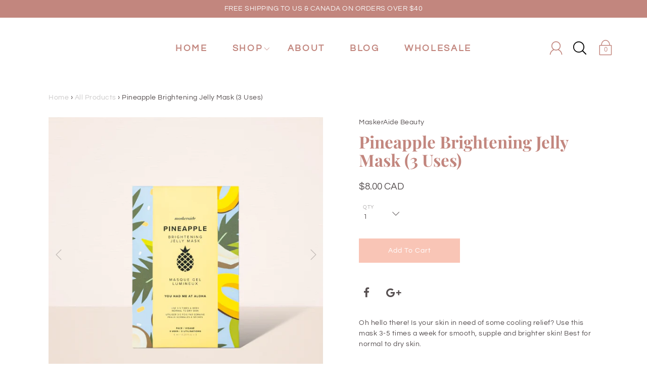

--- FILE ---
content_type: text/html; charset=utf-8
request_url: https://www.maskeraide.com/collections/wash-off-masks/products/pineapple-brightening-jelly-mask-3-uses
body_size: 49744
content:
<!DOCTYPE html>
<!--[if IE 9 ]><html class="ie9 no-js"><![endif]-->
<!--[if (gt IE 9)|!(IE)]><!--><html class="no-js"><!--<![endif]-->
<!--[if IE]><!--><html class="ie"><!--<![endif]-->

<head>
  <meta charset="utf-8" />

  
    <link rel="shortcut icon" href="//www.maskeraide.com/cdn/shop/files/Favicon_Logo_692b6374-c4a1-45da-80f6-28f36524e4e9_32x32.png?v=1613731928" type="image/png">
  
  
  <!--[if IE]><meta http-equiv='X-UA-Compatible' content='IE=edge,chrome=1' /><![endif]-->
  <link rel="canonical" href="https://www.maskeraide.com/products/pineapple-brightening-jelly-mask-3-uses" />
  <meta name="viewport" content="width=device-width, initial-scale=1, minimum-scale=1.0, maximum-scale=1.0, user-scalable=no" />
 
  
  <meta name="description" content="Oh hello there! Is your skin in need of some cooling relief? Use this mask 3-5 times a week for smooth, supple and brighter skin! Best for normal to dry skin. #GetFreshFaced no matter where your lifestyle takes you! Nourish and hydrate your skin on the go with our ready-to-use wash off mask packets. Achieve your best f" />
  
  
  <!-- /snippets/social-meta-tags.liquid -->



  <meta property="og:type" content="product">
  <meta property="og:title" content="Pineapple Brightening Jelly Mask (3 Uses)">
  
    <meta property="og:image" content="http://www.maskeraide.com/cdn/shop/files/ttt_grande.png?v=1699284286">
    <meta property="og:image:secure_url" content="https://www.maskeraide.com/cdn/shop/files/ttt_grande.png?v=1699284286">
  
    <meta property="og:image" content="http://www.maskeraide.com/cdn/shop/files/tt_grande.png?v=1699284287">
    <meta property="og:image:secure_url" content="https://www.maskeraide.com/cdn/shop/files/tt_grande.png?v=1699284287">
  
    <meta property="og:image" content="http://www.maskeraide.com/cdn/shop/files/t_grande.png?v=1699284286">
    <meta property="og:image:secure_url" content="https://www.maskeraide.com/cdn/shop/files/t_grande.png?v=1699284286">
  
  <meta property="og:description" content="
Oh hello there! Is your skin in need of some cooling relief? Use this mask 3-5 times a week for smooth, supple and brighter skin! Best for normal to dry skin.

#GetFreshFaced no matter where your lifestyle takes you! Nourish and hydrate your skin on the go with our ready-to-use wash off mask packets. Achieve your best fresh face any time of the day. 
Benefits
• Promotes shine and elasticity• Helps to smooth skin• Hydrates skin
 Sleeve contains 3 individual uses
 
(6 ml / 0.20 fl. Oz x 3)
Who It&#39;s Good For

SKIN TYPE✔ Dry✔ Normal✔ Sensitive✔ Oily / Combination 
CONCERNS
✔ Darkness✔ Dryness✔ Dullness✔ Uneven Skin
 
Ingredients
PINEAPPLEGives nutrition, shine and elasticity to the skin. 
COCONUT WATER
Removes toxins from the skin and makes tired skin smooth and bright.
NIACINAMIDEImproves skin elasticity and brightens.
SWEET CHERRY EXTRACTRevitalizing, emollient and moisturizing.
FREE OFParabens, Mineral Oil, Artificial Fragrance and Benzophenone.
FULL INGREDIENTSAqua/water/eau, Methylpropanediol, Propanediol, Glycerin, 1,2-hexanediol, Niacinamide, Glycereth-26, Betaine, Eclipta Prostrata Leaf Extract, Laminaria Japonica Extract, Avena Sativa (Oat) Kernel Extract, Cynara Scolymus (Artichoke) Leaf Extract, Pteris Multifida Extract, Ananas Sativus (Pineapple) Fruit Extract, Vitis Vinifera (Grape) Fruit Extract, Pyrus Malus (Apple) Fruit Extract, Actinidia Chinensis (Kiwi) Fruit Extract, Prunus Persica (Peach) Fruit Extract, Fragaria Chiloensis (Strawberry) Fruit Extract, Prunus Avium (Sweet Cherry) Fruit Extract, Hydrogenated Lecithin, Sodium Hyaluronate, Cocos Nucifera (Coconut) Water, Citrus Limon (Lemon) Peel Oil, Citrus Aurantium Bergamia (Bergamot) Fruit Oil, Citrus Grandis (Grapefruit) Peel Oil, Citrus Aurantium Dulcis (Orange) Peel Oil, Pelargonium Graveolens Flower Oil, Cedrus Atlantica Bark Oil, Cananga Odorata Flower Oil, Illicium Verum (Anise) Fruit/seed Oil, Cymbopogon Nardus (Citronella) Oil, Eugenia Caryophyllus (Clove) Leaf Oil, Anthemis Nobilis Flower Oil, Jasminum Officinale (Jasmine) Oil, Santalum Album (Sandalwood) Oil, Ferula Galbaniflua (Galbanum) Resin Oil, Rose Flower Oil, Octyldodeceth-16, Glyceryl Polyacrylate, Dipropylene Glycol, Arginine, Carbomer, Methyl Diisopropyl Propionamide, Polyquaternium-51, Beta-glucan, Adenosine, Disodium Edta, Fructooligosaccharides, Butylene Glycol, Hydrolyzed Hyaluronic Acid, Tocopherol, Polyglyceryl-10 Stearate, Panthenol, Sodium Ascorbyl Phosphate, Tocopheryl Acetate, Biotin, Thiamine Hcl, Folic Acid, Pyridoxine, Cyanocobalamin, Ethylhexylglycerin, Ci 19140, Ci 15985, Limonene
How to Use
STEP 1Cleanse skin and dry thoroughly.
STEP 2Apply an even layer to skin, avoiding the eye area. 
STEP 3Leave on for 5-10 minutes. 
STEP 4Dampen skin and massage for an extra cleansing boost. 
STEP 5Rinse off completely and pat dry.">
  <meta property="og:price:amount" content="8.00">
  <meta property="og:price:currency" content="CAD">


  <meta property="og:url" content="https://www.maskeraide.com/products/pineapple-brightening-jelly-mask-3-uses">

<meta property="og:site_name" content="MaskerAide Beauty">




  <meta name="twitter:card" content="summary">


  <meta name="twitter:title" content="Pineapple Brightening Jelly Mask (3 Uses)">
  <meta name="twitter:description" content="Oh hello there! Is your skin in need of some cooling relief? Use this mask 3-5 times a week for smooth, supple and brighter skin! Best fo...">
  <meta name="twitter:image" content="https://www.maskeraide.com/cdn/shop/files/t_grande.png?v=1699284286">
  <meta name="twitter:image:width" content="600">
  <meta name="twitter:image:height" content="600">



  <link href="//www.maskeraide.com/cdn/shop/t/29/assets/style.scss.css?v=68440692706243264731756230197" rel="stylesheet" type="text/css" media="all" />

  <!-- SCRIPTS -->
  <script src="//www.maskeraide.com/cdn/shop/t/29/assets/modernizr.min.js?v=121134517573345565831594069445" type="text/javascript"></script>
  <script src="//www.maskeraide.com/cdn/shop/t/29/assets/respond.min.js?v=93990193852539669651594069448" type="text/javascript"></script>
  <script src="//www.maskeraide.com/cdn/shopifycloud/storefront/assets/themes_support/shopify_common-5f594365.js" type="text/javascript"></script>
  
  <!-- JQUERY -->
  <script src="https://ajax.googleapis.com/ajax/libs/jquery/1.11.3/jquery.min.js" type="text/javascript"></script>
  <!-- jQuery Dependent -->
  <script src="//www.maskeraide.com/cdn/shopifycloud/storefront/assets/themes_support/api.jquery-7ab1a3a4.js" type="text/javascript"></script>
  <script>window.lazySizesConfig = window.lazySizesConfig || {};</script>
  <script src="//www.maskeraide.com/cdn/shop/t/29/assets/lazysizes.js?v=62480953726719776521594069442" async=""></script>
  <script src="//www.maskeraide.com/cdn/shop/t/29/assets/handlebars.min.js?v=19896317728810226151594069433" type="text/javascript"></script>
  <script src="//www.maskeraide.com/cdn/shop/t/29/assets/valencia.js?v=181391277557271274361594069451" type="text/javascript"></script>
  <script>window.performance && window.performance.mark && window.performance.mark('shopify.content_for_header.start');</script><meta id="shopify-digital-wallet" name="shopify-digital-wallet" content="/1655930925/digital_wallets/dialog">
<meta name="shopify-checkout-api-token" content="cd8e7bbe48e5e775d126b2738252cb53">
<meta id="in-context-paypal-metadata" data-shop-id="1655930925" data-venmo-supported="false" data-environment="production" data-locale="en_US" data-paypal-v4="true" data-currency="CAD">
<link rel="alternate" type="application/json+oembed" href="https://www.maskeraide.com/products/pineapple-brightening-jelly-mask-3-uses.oembed">
<script async="async" src="/checkouts/internal/preloads.js?locale=en-CA"></script>
<link rel="preconnect" href="https://shop.app" crossorigin="anonymous">
<script async="async" src="https://shop.app/checkouts/internal/preloads.js?locale=en-CA&shop_id=1655930925" crossorigin="anonymous"></script>
<script id="apple-pay-shop-capabilities" type="application/json">{"shopId":1655930925,"countryCode":"CA","currencyCode":"CAD","merchantCapabilities":["supports3DS"],"merchantId":"gid:\/\/shopify\/Shop\/1655930925","merchantName":"MaskerAide Beauty","requiredBillingContactFields":["postalAddress","email"],"requiredShippingContactFields":["postalAddress","email"],"shippingType":"shipping","supportedNetworks":["visa","masterCard","amex","discover","interac","jcb"],"total":{"type":"pending","label":"MaskerAide Beauty","amount":"1.00"},"shopifyPaymentsEnabled":true,"supportsSubscriptions":true}</script>
<script id="shopify-features" type="application/json">{"accessToken":"cd8e7bbe48e5e775d126b2738252cb53","betas":["rich-media-storefront-analytics"],"domain":"www.maskeraide.com","predictiveSearch":true,"shopId":1655930925,"locale":"en"}</script>
<script>var Shopify = Shopify || {};
Shopify.shop = "maskeraide-beauty.myshopify.com";
Shopify.locale = "en";
Shopify.currency = {"active":"CAD","rate":"1.0"};
Shopify.country = "CA";
Shopify.theme = {"name":"2021 Theme","id":81396334653,"schema_name":"Modular","schema_version":"1.2.7","theme_store_id":849,"role":"main"};
Shopify.theme.handle = "null";
Shopify.theme.style = {"id":null,"handle":null};
Shopify.cdnHost = "www.maskeraide.com/cdn";
Shopify.routes = Shopify.routes || {};
Shopify.routes.root = "/";</script>
<script type="module">!function(o){(o.Shopify=o.Shopify||{}).modules=!0}(window);</script>
<script>!function(o){function n(){var o=[];function n(){o.push(Array.prototype.slice.apply(arguments))}return n.q=o,n}var t=o.Shopify=o.Shopify||{};t.loadFeatures=n(),t.autoloadFeatures=n()}(window);</script>
<script>
  window.ShopifyPay = window.ShopifyPay || {};
  window.ShopifyPay.apiHost = "shop.app\/pay";
  window.ShopifyPay.redirectState = null;
</script>
<script id="shop-js-analytics" type="application/json">{"pageType":"product"}</script>
<script defer="defer" async type="module" src="//www.maskeraide.com/cdn/shopifycloud/shop-js/modules/v2/client.init-shop-cart-sync_WVOgQShq.en.esm.js"></script>
<script defer="defer" async type="module" src="//www.maskeraide.com/cdn/shopifycloud/shop-js/modules/v2/chunk.common_C_13GLB1.esm.js"></script>
<script defer="defer" async type="module" src="//www.maskeraide.com/cdn/shopifycloud/shop-js/modules/v2/chunk.modal_CLfMGd0m.esm.js"></script>
<script type="module">
  await import("//www.maskeraide.com/cdn/shopifycloud/shop-js/modules/v2/client.init-shop-cart-sync_WVOgQShq.en.esm.js");
await import("//www.maskeraide.com/cdn/shopifycloud/shop-js/modules/v2/chunk.common_C_13GLB1.esm.js");
await import("//www.maskeraide.com/cdn/shopifycloud/shop-js/modules/v2/chunk.modal_CLfMGd0m.esm.js");

  window.Shopify.SignInWithShop?.initShopCartSync?.({"fedCMEnabled":true,"windoidEnabled":true});

</script>
<script>
  window.Shopify = window.Shopify || {};
  if (!window.Shopify.featureAssets) window.Shopify.featureAssets = {};
  window.Shopify.featureAssets['shop-js'] = {"shop-cart-sync":["modules/v2/client.shop-cart-sync_DuR37GeY.en.esm.js","modules/v2/chunk.common_C_13GLB1.esm.js","modules/v2/chunk.modal_CLfMGd0m.esm.js"],"init-fed-cm":["modules/v2/client.init-fed-cm_BucUoe6W.en.esm.js","modules/v2/chunk.common_C_13GLB1.esm.js","modules/v2/chunk.modal_CLfMGd0m.esm.js"],"shop-toast-manager":["modules/v2/client.shop-toast-manager_B0JfrpKj.en.esm.js","modules/v2/chunk.common_C_13GLB1.esm.js","modules/v2/chunk.modal_CLfMGd0m.esm.js"],"init-shop-cart-sync":["modules/v2/client.init-shop-cart-sync_WVOgQShq.en.esm.js","modules/v2/chunk.common_C_13GLB1.esm.js","modules/v2/chunk.modal_CLfMGd0m.esm.js"],"shop-button":["modules/v2/client.shop-button_B_U3bv27.en.esm.js","modules/v2/chunk.common_C_13GLB1.esm.js","modules/v2/chunk.modal_CLfMGd0m.esm.js"],"init-windoid":["modules/v2/client.init-windoid_DuP9q_di.en.esm.js","modules/v2/chunk.common_C_13GLB1.esm.js","modules/v2/chunk.modal_CLfMGd0m.esm.js"],"shop-cash-offers":["modules/v2/client.shop-cash-offers_BmULhtno.en.esm.js","modules/v2/chunk.common_C_13GLB1.esm.js","modules/v2/chunk.modal_CLfMGd0m.esm.js"],"pay-button":["modules/v2/client.pay-button_CrPSEbOK.en.esm.js","modules/v2/chunk.common_C_13GLB1.esm.js","modules/v2/chunk.modal_CLfMGd0m.esm.js"],"init-customer-accounts":["modules/v2/client.init-customer-accounts_jNk9cPYQ.en.esm.js","modules/v2/client.shop-login-button_DJ5ldayH.en.esm.js","modules/v2/chunk.common_C_13GLB1.esm.js","modules/v2/chunk.modal_CLfMGd0m.esm.js"],"avatar":["modules/v2/client.avatar_BTnouDA3.en.esm.js"],"checkout-modal":["modules/v2/client.checkout-modal_pBPyh9w8.en.esm.js","modules/v2/chunk.common_C_13GLB1.esm.js","modules/v2/chunk.modal_CLfMGd0m.esm.js"],"init-shop-for-new-customer-accounts":["modules/v2/client.init-shop-for-new-customer-accounts_BUoCy7a5.en.esm.js","modules/v2/client.shop-login-button_DJ5ldayH.en.esm.js","modules/v2/chunk.common_C_13GLB1.esm.js","modules/v2/chunk.modal_CLfMGd0m.esm.js"],"init-customer-accounts-sign-up":["modules/v2/client.init-customer-accounts-sign-up_CnczCz9H.en.esm.js","modules/v2/client.shop-login-button_DJ5ldayH.en.esm.js","modules/v2/chunk.common_C_13GLB1.esm.js","modules/v2/chunk.modal_CLfMGd0m.esm.js"],"init-shop-email-lookup-coordinator":["modules/v2/client.init-shop-email-lookup-coordinator_CzjY5t9o.en.esm.js","modules/v2/chunk.common_C_13GLB1.esm.js","modules/v2/chunk.modal_CLfMGd0m.esm.js"],"shop-follow-button":["modules/v2/client.shop-follow-button_CsYC63q7.en.esm.js","modules/v2/chunk.common_C_13GLB1.esm.js","modules/v2/chunk.modal_CLfMGd0m.esm.js"],"shop-login-button":["modules/v2/client.shop-login-button_DJ5ldayH.en.esm.js","modules/v2/chunk.common_C_13GLB1.esm.js","modules/v2/chunk.modal_CLfMGd0m.esm.js"],"shop-login":["modules/v2/client.shop-login_B9ccPdmx.en.esm.js","modules/v2/chunk.common_C_13GLB1.esm.js","modules/v2/chunk.modal_CLfMGd0m.esm.js"],"lead-capture":["modules/v2/client.lead-capture_D0K_KgYb.en.esm.js","modules/v2/chunk.common_C_13GLB1.esm.js","modules/v2/chunk.modal_CLfMGd0m.esm.js"],"payment-terms":["modules/v2/client.payment-terms_BWmiNN46.en.esm.js","modules/v2/chunk.common_C_13GLB1.esm.js","modules/v2/chunk.modal_CLfMGd0m.esm.js"]};
</script>
<script>(function() {
  var isLoaded = false;
  function asyncLoad() {
    if (isLoaded) return;
    isLoaded = true;
    var urls = ["\/\/www.powr.io\/powr.js?powr-token=maskeraide-beauty.myshopify.com\u0026external-type=shopify\u0026shop=maskeraide-beauty.myshopify.com","\/\/shopify.privy.com\/widget.js?shop=maskeraide-beauty.myshopify.com","https:\/\/cdn-scripts.signifyd.com\/shopify\/script-tag.js?shop=maskeraide-beauty.myshopify.com","https:\/\/chimpstatic.com\/mcjs-connected\/js\/users\/aef16290dd1de15f56fa3ad89\/1036032522f3b210dd0c73b04.js?shop=maskeraide-beauty.myshopify.com","https:\/\/js.smile.io\/v1\/smile-shopify.js?shop=maskeraide-beauty.myshopify.com","https:\/\/cdn1.stamped.io\/files\/widget.min.js?shop=maskeraide-beauty.myshopify.com","\/\/cdn.shopify.com\/proxy\/1e27efd9597b2df59192b12f9d6db7c017e2258bc65b0768e3f7c73bc644b610\/tabs.tkdigital.dev\/scripts\/ne_smart_tabs_d1acf93c3795d3cb231d02d4f12e15b2.js?shop=maskeraide-beauty.myshopify.com\u0026sp-cache-control=cHVibGljLCBtYXgtYWdlPTkwMA","https:\/\/omnisnippet1.com\/platforms\/shopify.js?source=scriptTag\u0026v=2025-05-15T12\u0026shop=maskeraide-beauty.myshopify.com"];
    for (var i = 0; i < urls.length; i++) {
      var s = document.createElement('script');
      s.type = 'text/javascript';
      s.async = true;
      s.src = urls[i];
      var x = document.getElementsByTagName('script')[0];
      x.parentNode.insertBefore(s, x);
    }
  };
  if(window.attachEvent) {
    window.attachEvent('onload', asyncLoad);
  } else {
    window.addEventListener('load', asyncLoad, false);
  }
})();</script>
<script id="__st">var __st={"a":1655930925,"offset":-18000,"reqid":"d9406448-e7e7-4a4a-8d1f-50cd3e30d618-1769607994","pageurl":"www.maskeraide.com\/collections\/wash-off-masks\/products\/pineapple-brightening-jelly-mask-3-uses","u":"ab5304a9bc88","p":"product","rtyp":"product","rid":4505075155005};</script>
<script>window.ShopifyPaypalV4VisibilityTracking = true;</script>
<script id="captcha-bootstrap">!function(){'use strict';const t='contact',e='account',n='new_comment',o=[[t,t],['blogs',n],['comments',n],[t,'customer']],c=[[e,'customer_login'],[e,'guest_login'],[e,'recover_customer_password'],[e,'create_customer']],r=t=>t.map((([t,e])=>`form[action*='/${t}']:not([data-nocaptcha='true']) input[name='form_type'][value='${e}']`)).join(','),a=t=>()=>t?[...document.querySelectorAll(t)].map((t=>t.form)):[];function s(){const t=[...o],e=r(t);return a(e)}const i='password',u='form_key',d=['recaptcha-v3-token','g-recaptcha-response','h-captcha-response',i],f=()=>{try{return window.sessionStorage}catch{return}},m='__shopify_v',_=t=>t.elements[u];function p(t,e,n=!1){try{const o=window.sessionStorage,c=JSON.parse(o.getItem(e)),{data:r}=function(t){const{data:e,action:n}=t;return t[m]||n?{data:e,action:n}:{data:t,action:n}}(c);for(const[e,n]of Object.entries(r))t.elements[e]&&(t.elements[e].value=n);n&&o.removeItem(e)}catch(o){console.error('form repopulation failed',{error:o})}}const l='form_type',E='cptcha';function T(t){t.dataset[E]=!0}const w=window,h=w.document,L='Shopify',v='ce_forms',y='captcha';let A=!1;((t,e)=>{const n=(g='f06e6c50-85a8-45c8-87d0-21a2b65856fe',I='https://cdn.shopify.com/shopifycloud/storefront-forms-hcaptcha/ce_storefront_forms_captcha_hcaptcha.v1.5.2.iife.js',D={infoText:'Protected by hCaptcha',privacyText:'Privacy',termsText:'Terms'},(t,e,n)=>{const o=w[L][v],c=o.bindForm;if(c)return c(t,g,e,D).then(n);var r;o.q.push([[t,g,e,D],n]),r=I,A||(h.body.append(Object.assign(h.createElement('script'),{id:'captcha-provider',async:!0,src:r})),A=!0)});var g,I,D;w[L]=w[L]||{},w[L][v]=w[L][v]||{},w[L][v].q=[],w[L][y]=w[L][y]||{},w[L][y].protect=function(t,e){n(t,void 0,e),T(t)},Object.freeze(w[L][y]),function(t,e,n,w,h,L){const[v,y,A,g]=function(t,e,n){const i=e?o:[],u=t?c:[],d=[...i,...u],f=r(d),m=r(i),_=r(d.filter((([t,e])=>n.includes(e))));return[a(f),a(m),a(_),s()]}(w,h,L),I=t=>{const e=t.target;return e instanceof HTMLFormElement?e:e&&e.form},D=t=>v().includes(t);t.addEventListener('submit',(t=>{const e=I(t);if(!e)return;const n=D(e)&&!e.dataset.hcaptchaBound&&!e.dataset.recaptchaBound,o=_(e),c=g().includes(e)&&(!o||!o.value);(n||c)&&t.preventDefault(),c&&!n&&(function(t){try{if(!f())return;!function(t){const e=f();if(!e)return;const n=_(t);if(!n)return;const o=n.value;o&&e.removeItem(o)}(t);const e=Array.from(Array(32),(()=>Math.random().toString(36)[2])).join('');!function(t,e){_(t)||t.append(Object.assign(document.createElement('input'),{type:'hidden',name:u})),t.elements[u].value=e}(t,e),function(t,e){const n=f();if(!n)return;const o=[...t.querySelectorAll(`input[type='${i}']`)].map((({name:t})=>t)),c=[...d,...o],r={};for(const[a,s]of new FormData(t).entries())c.includes(a)||(r[a]=s);n.setItem(e,JSON.stringify({[m]:1,action:t.action,data:r}))}(t,e)}catch(e){console.error('failed to persist form',e)}}(e),e.submit())}));const S=(t,e)=>{t&&!t.dataset[E]&&(n(t,e.some((e=>e===t))),T(t))};for(const o of['focusin','change'])t.addEventListener(o,(t=>{const e=I(t);D(e)&&S(e,y())}));const B=e.get('form_key'),M=e.get(l),P=B&&M;t.addEventListener('DOMContentLoaded',(()=>{const t=y();if(P)for(const e of t)e.elements[l].value===M&&p(e,B);[...new Set([...A(),...v().filter((t=>'true'===t.dataset.shopifyCaptcha))])].forEach((e=>S(e,t)))}))}(h,new URLSearchParams(w.location.search),n,t,e,['guest_login'])})(!0,!0)}();</script>
<script integrity="sha256-4kQ18oKyAcykRKYeNunJcIwy7WH5gtpwJnB7kiuLZ1E=" data-source-attribution="shopify.loadfeatures" defer="defer" src="//www.maskeraide.com/cdn/shopifycloud/storefront/assets/storefront/load_feature-a0a9edcb.js" crossorigin="anonymous"></script>
<script crossorigin="anonymous" defer="defer" src="//www.maskeraide.com/cdn/shopifycloud/storefront/assets/shopify_pay/storefront-65b4c6d7.js?v=20250812"></script>
<script data-source-attribution="shopify.dynamic_checkout.dynamic.init">var Shopify=Shopify||{};Shopify.PaymentButton=Shopify.PaymentButton||{isStorefrontPortableWallets:!0,init:function(){window.Shopify.PaymentButton.init=function(){};var t=document.createElement("script");t.src="https://www.maskeraide.com/cdn/shopifycloud/portable-wallets/latest/portable-wallets.en.js",t.type="module",document.head.appendChild(t)}};
</script>
<script data-source-attribution="shopify.dynamic_checkout.buyer_consent">
  function portableWalletsHideBuyerConsent(e){var t=document.getElementById("shopify-buyer-consent"),n=document.getElementById("shopify-subscription-policy-button");t&&n&&(t.classList.add("hidden"),t.setAttribute("aria-hidden","true"),n.removeEventListener("click",e))}function portableWalletsShowBuyerConsent(e){var t=document.getElementById("shopify-buyer-consent"),n=document.getElementById("shopify-subscription-policy-button");t&&n&&(t.classList.remove("hidden"),t.removeAttribute("aria-hidden"),n.addEventListener("click",e))}window.Shopify?.PaymentButton&&(window.Shopify.PaymentButton.hideBuyerConsent=portableWalletsHideBuyerConsent,window.Shopify.PaymentButton.showBuyerConsent=portableWalletsShowBuyerConsent);
</script>
<script data-source-attribution="shopify.dynamic_checkout.cart.bootstrap">document.addEventListener("DOMContentLoaded",(function(){function t(){return document.querySelector("shopify-accelerated-checkout-cart, shopify-accelerated-checkout")}if(t())Shopify.PaymentButton.init();else{new MutationObserver((function(e,n){t()&&(Shopify.PaymentButton.init(),n.disconnect())})).observe(document.body,{childList:!0,subtree:!0})}}));
</script>
<link id="shopify-accelerated-checkout-styles" rel="stylesheet" media="screen" href="https://www.maskeraide.com/cdn/shopifycloud/portable-wallets/latest/accelerated-checkout-backwards-compat.css" crossorigin="anonymous">
<style id="shopify-accelerated-checkout-cart">
        #shopify-buyer-consent {
  margin-top: 1em;
  display: inline-block;
  width: 100%;
}

#shopify-buyer-consent.hidden {
  display: none;
}

#shopify-subscription-policy-button {
  background: none;
  border: none;
  padding: 0;
  text-decoration: underline;
  font-size: inherit;
  cursor: pointer;
}

#shopify-subscription-policy-button::before {
  box-shadow: none;
}

      </style>

<script>window.performance && window.performance.mark && window.performance.mark('shopify.content_for_header.end');</script>

  <title>
  Pineapple Brightening Jelly Mask (3 Uses) &ndash; MaskerAide Beauty
  </title>

 

<script>window.__pagefly_analytics_settings__ = {"acceptTracking":false};</script>
 <!-- BEGIN app block: shopify://apps/beast-currency-converter/blocks/doubly/267afa86-a419-4d5b-a61b-556038e7294d -->


	<script>
		var DoublyGlobalCurrency, catchXHR = true, bccAppVersion = 1;
       	var DoublyGlobal = {
			theme : 'flags_theme',
			spanClass : 'money',
			cookieName : '_g1579555653',
			ratesUrl :  'https://init.grizzlyapps.com/9e32c84f0db4f7b1eb40c32bdb0bdea9',
			geoUrl : 'https://currency.grizzlyapps.com/83d400c612f9a099fab8f76dcab73a48',
			shopCurrency : 'CAD',
            allowedCurrencies : '["USD","CAD"]',
			countriesJSON : '{"0c9fbda2f60ec2898217462c14a8ca28":"AFN","77825ffc7ed510e4219e27367f50f427":"ALL","25a2b91d530da6d79800c24bec689d61":"USD","6916af863143143036e271f9117caadc":"DZD","36d215ec8ce6c5a767e678b13f50862b":"USD","fb911160ef95c46fb368ef2eff5570c0":"EUR","b3476dae9aa570b88a30abf70a978252":"AOA","0dcfbae12c14fe30dc542b8206e459bd":"XCD","78da38f7ae93bc36b6bd59ca89a8429e":"AZN","00bad30068c0f10b3b77506da947caa2":"ARS","ae7f19edb7b436fcaf57a36430c3d3b0":"AUD","33d5bb379aebcde4d167f033df2d382e":"EUR","9edd33fbd532c66cacf94af4db21dab7":"BSD","925c1d014fbf174114bb903bf2c7bac5":"BHD","7728cea5bac9cde9907b1085712ed9f2":"BDT","749b2ebf8d945c6cf6c5f048c72aaa2a":"AMD","51a5c332372cd72420a791368eece6f8":"BBD","a19904ce7ba5c44cb4d91748288eefe1":"EUR","35e59d62315172a2d1d54dc0dab770e2":"BMD","90719543ee7853da54814bea0989487b":"BTN","a64e8989e48fe1e7d05d23f4e8e9780c":"BOB","12a516dd73e5e53bd31569e4fcc041e6":"BAM","aedbb109003adaf6af69128c4e83cbe2":"BWP","10cfd19a20aae97470c9fbec788b71d6":"NOK","6b1966f4af75004e954a0de3c7fe7c1b":"BRL","a8958ab7798f4aef591661273c373f08":"BZD","950722fea3174745d7dfa0458b3cf71b":"USD","af5b357afe354e75e320a29e2b045978":"SBD","b53c1f894f02b24dcda710f846b6f0b3":"USD","1eb8a653b84f6acca0219cc54beac35f":"BND","181b4e020d6109051fc88ee13fb045ca":"BGN","3024a0f4e34ca7dc9ee76ebd3c519a83":"MMK","b69c9b470097833122f215cf0fa67382":"BIF","df9ace98f7da2dab53a04a99cf75a3de":"BYN","8d516a5655bcd1dd017b946ca6eed9d6":"KHR","1ea38124b279c2416df6b493978da030":"XAF","132df582bdd725b956df4dfe33711f28":"CAD","7322579988573acf8fd138830bc5e884":"CVE","51bc3879ab2a3f057693cb9ec6e45c94":"KYD","3a3cea975adfe6240593cd1e5388120d":"XAF","7bbd9b6a782e6e1e6a117129051aac32":"LKR","60b136c7758c1178ce48c292d65851e5":"XAF","c3c3ac331bcee531802bc9c1712f5c54":"CLP","92035c0407d62963eda165cda28d6114":"CNY","2bd18f873de9138c69de623ee7f04af9":"TWD","6810126b0ee4236a21f0ac1c4fdb6764":"AUD","bcf6ce5201899723a0a06792c6caeed3":"AUD","5a43428b67ab8a57bfbe1088c4b7f42f":"COP","f2b2534365ee9f71fbed5e2afcdca50a":"KMF","f773a4708bf9adfefd6298f12b062124":"EUR","f8ec5d9332715db4eb25a5347286e599":"XAF","92150c6fdab610675a24978b4cfbf368":"CDF","96b30a27a1720ddf1b08cc915d36acab":"NZD","7a7f88e4952e63bfcd9635168264fe45":"CRC","67a7fa7c3712d0f7a9dc50853047e144":"HRK","93d5e4bf2d22ead33ca93c5214b54463":"CUP","fa68eef805d5b746aadfc57d13dda9a9":"EUR","a8c576d30a24ac83a47745f71143946b":"CZK","2b08e971cdcf7ef71b19dc31bc06b34b":"XOF","05604cf68845e754896337a8f344e8fc":"DKK","6a7b45431588328067bcdea71dff5b2a":"XCD","1454a2d0108781f78149c88fc8f36d7b":"DOP","636307c6fe4c4b5f7f8c5d30fd69bd65":"USD","cbe09632afa1023daf096d3c95eb652e":"SVC","d30229b54be75d9af0c2e367659a444d":"XAF","3a17356976367ffbf3dd2cee9d9ebad1":"ETB","b263a08ae41abd42665413977d57598f":"ERN","1d1ad6b40e3d3a78667c18e8f9bcbd31":"EUR","037e3819826f61b753b5f5522720668b":"DKK","e27ad3455ba99e93fcca2d6002a07a96":"FKP","48bbd3a2d035cbaf0147d48d70177188":"GBP","a028125f469669a7318f1177d01951c7":"FJD","e23547145863c2b35236b8e0aed3a1ca":"EUR","20fffcb7953b3a667d99abc2ab8fa599":"EUR","df165264a8ef4d00ff49622f4bdbba44":"EUR","88754724b0746ba01695521f0b7bd554":"EUR","c0deda8719b6bb588d2affcdda0b55c9":"XPF","4b99e0aa7795a20b86ea71bb517e3c1f":"EUR","f622b9c2c0cbbc0ca896148c9c92d897":"DJF","8497791e5f8c69a8f6b5ac7b40407442":"XAF","5479ec9596d2508d9f10a91e35e624a5":"GEL","599a0c6d00669d5a18a073e813ad25c1":"GMD","2a3d1dea32681c822faadda2c7bedc93":"ILS","244b30c0daca97ac92f8dc4d7196a979":"EUR","7e23e62798f68cfe69f385cfc5d24bc2":"GHS","b6564c7e17cce6b08e8c28e9967777cf":"GIP","34bcc718cc321ae168c1f9fc4675d6db":"AUD","eadfe4ad5bf03256d8945fd987b9af1d":"EUR","ac960308358e08e9e02979c2f73640a1":"DKK","4e4fa68feb9fe6e476e4fc4c2b0c29cd":"XCD","9d94ac33984c098a1990dfab46d247ff":"EUR","092b02a88419e23d1756a310d95fdfd0":"USD","b204130dc52fe1ffb1fbcbd9ed9648db":"GTQ","372cb8311b845822dc0f94eef709b010":"GNF","57e542cde098aeba6a4cde0f240030ed":"GYD","6896dc1edf7162438bd6d2e24e81adc8":"HTG","efed88903dcd2f2f97398926dc5ea002":"AUD","f3c832d9f2faa0f2f2d6d8c73af455ca":"EUR","0de5a270cc68ef2a3a302d34e367752c":"HNL","ed0cea31460c29d419378320b9ba2add":"HKD","3566563af041eb64212d8e65c749fb85":"HUF","079927f1a99088814d8bc6a55445016f":"ISK","6401e1998d7987f15b52a3581165ff73":"INR","3c4dd418d1e359368054a5f1f9c9b049":"IDR","b65512eda9d25418e41fccdf473d5579":"IRR","807dba887c5c6e25089c209e0135b7be":"IQD","5b3d9c4d15449457901391acd80adbb1":"EUR","41e21e8c34d6aa3da5b718cf4231390d":"ILS","0dab797ef2bac38eacc418c9f8e15378":"EUR","8966da5d224a004f4cb84804a5f6c688":"XOF","5afe1f34ddec8ef4efc0d0a870cddd61":"JMD","bd9b17731f33daee1dcc16697cdd0cf2":"JPY","d5e688005a94a3e4757619a99f369013":"KZT","80205369a97c21e5b252abfa282346ed":"JOD","3edf06f0c8964eac1c6726937f7f352b":"KES","299afb61e687060e5e66bee8b29799f5":"KPW","04b22e7a99e35a4e6f6514b57cc97ae9":"KRW","0adfee7e28312e24433bcefe25145bce":"KWD","73b4c50df66f6a1a5798982a4039b0b0":"KGS","34b09239ed51e9a61f19a88ab3f7fcea":"LAK","cae77d8621fa4d86b0b92481880a5317":"LBP","bba28a0a3390f1867d6dbdb765c6a4dc":"LSL","77e8fb6bf8a842fbd6b34be76499ebfa":"EUR","d458e452b82fc3f8b22a793a46b9f98d":"LRD","1ae51d98f27604480f17d8fd97cac38a":"LYD","9165792285868d0cba002e56081bb192":"CHF","b7227de55a8695f5e7efe963c8f37580":"EUR","e1dc245d3be5a40f86acdc91ac12ea63":"EUR","1058307c74890a16402e5c523d45ccc4":"MOP","767899052385440a885d7de938daad01":"MGA","42afcbb9ee739cc47c7d1702eb6ce514":"MWK","275edfb0464d6ef42d4ab83e25f2c61f":"MYR","0920c810738edbd92221dc14a20fd857":"MVR","3d49572a28be2f390a459064d1a6fb86":"XOF","4e0781dfb39bff6f61a172fc36311361":"EUR","49216d21984ad4769256a4bda5b8e468":"EUR","7610e93ea7d4c45f7e396acd695cdabd":"MRO","76cae5901fbe4ffc09d33953adb034b1":"MUR","00837c88b2fca5736a8f9d3dc2b07bc5":"MXN","f363cf2859ce0362565e44f1893875a9":"EUR","1dccd443b3eb8235d5b5d5d6da8382dc":"MNT","6c9a5e308c5817eaef3edb3ecb7ad67c":"MDL","1eb3ae043c810aa530d470446f31feeb":"EUR","223989fc8d5283e598bde9d0073dd319":"XCD","f95322c1726fb8beb6a49e69f406062e":"MAD","ac1cd746ee4b708a441ff9e4fb36ac4c":"MZN","738079a8cc1ec3c3e2129b1e243fc759":"OMR","dfbe6bca2b81e38c0a9c080424b1d059":"NAD","c768fd9e960be7a96a15f3fe01180b75":"AUD","611b83f00e115fa1bd82798e0880237c":"NPR","ae260c648e19c69d011aaf48cf5f66ef":"EUR","27e53f66add17b02c21300e3e431c533":"ANG","718605db25ac86e0a81169c100c42433":"AWG","42df8577e98085941b5516769691614d":"ANG","ea5260e4f756a54ed674938e72b8468b":"USD","5825c0e889637e79beca81650c4c1ac3":"XPF","95f82d217678c6bcb292b8fc7682234f":"VUV","5b1e176938f4fc1e6522b9f9151d42d6":"NZD","4ec181c3cff3032f67d94739e0e8737d":"NIO","b3301ed2070ec7aceb5be3b5dcc07ad9":"XOF","cb1d6534badc367e8dd9d40ded713069":"NGN","0511d3f5aac43354944b18475222f917":"NZD","cc055af6be2b737d4707a96a552198ee":"AUD","3e08b5ba3280cdc6e122982b8d112784":"NOK","cac21d3c62a7eb45ee19b3ce11a5fbdf":"USD","8de2e7ca50fc23e4bd3bdad52af3037a":"USD","8ada16d7e26335f17caa2acb955e4c63":"USD","c2f8a60ae14932219e028d614e527959":"USD","e79c4eeea8288d0e262d1d406a7e66f8":"USD","58c5e67c7a17d3741c98f44625f55756":"PKR","e02107346a74b3d630cc6b3711a88536":"PAB","41a47e227563d31fdc856d695d3d1844":"PGK","6ed7fa60539658265859ef7d48f07785":"PYG","90d2c82a2026996f3108f8b150828939":"PEN","e0ee9955cb9435aa9069cb193c54ef08":"PHP","d5bb7b09f2c1d285f61754cdeb4fdd0a":"NZD","e47a66a04fc75e67aa65a0130d88c289":"PLN","fa5ec300d94ca4e8726f3324a7221e15":"EUR","da7dc0acf54f11a299598d5c1abc5961":"XOF","a846d0e7d02f0ec40f36262361c8dd18":"USD","bd68e4c39ab0b7db62f065768d28c62b":"USD","a16006c8c29e90446f0fde04b6e3e88f":"QAR","37e4065a1f7e35bfaef4bbf802897a2a":"EUR","1ccbbd574db7fd92d40a94c7f6725c49":"RON","de553067944fe9a58a174f50fef9f3d1":"RUB","5735bd62d4dc46c38a264768624c5330":"RWF","befcbbe1fc95eec06ccf45a9883d7577":"EUR","9b39639bd0ff46e7623c70ceef74ea51":"SHP","94244557185f84c304bb2373b3534fbc":"XCD","eef4bec625bc2eee7b9c43287bc6e0a9":"XCD","8589dd64d0c84007198df76e131cfc13":"XCD","390af7034abbeab1dea79b0a08e08eb0":"EUR","2bd9b35fa78df0a08155979123b82a6c":"EUR","c845f4e559f39bdfbad73b4ce8ee47bf":"XCD","87336adbbb2d9cf8aa8c3432a8b6925d":"EUR","ae6edefdd8d61735e296170da3e4ec21":"STD","717b8accc93f982d5200c72fc0bd6a2a":"SAR","707862748b5f9e173d8540eed312ed59":"XOF","3f7d04eb7ec8fd8019d5e92429ef11ea":"RSD","27143b90c8dcf38ec194a972b93872f5":"SCR","7ceef5912e0f9e67185881af9935da48":"SLL","7f882944ca9cab2763fbdaa377061464":"SGD","54e8c9819bcbc5b574fb44d54d25aa5a":"EUR","0adb4d2468afd4dbd61c49f7fd36d88b":"VND","924f2e3fa5749228c3c6e8ead75f30b1":"EUR","814976873ee98a5cde52aa91f8e57f42":"SOS","c1834a641b269e2d0a9403dd32baae92":"ZAR","9338d6e26cefddb2528d5b68a06d2717":"USD","1d945ab7aaaf4f9e4d9fd09ea7a949d6":"EUR","23b6672991ae7b379d36b7db29c38ac4":"SDG","a22d9decc47998b44a36a7484c37314e":"SDG","180727061ac3e6a234cf945cb8f119e3":"MAD","3028a629c4affcfdd5b29cc13d065120":"SRD","9a4a9bf6dc7ece97b8625b3f55acb3a2":"NOK","4e42c6cbde70d01c30fa7e227c5a6626":"SZL","25c82ed78d863c8047281fcfd229298a":"SEK","c12b0a6679d4199308210e66eca31c90":"CHF","458da6c10e2b4f09c726a02f06cc15ba":"SYP","c3c261b4d5c775fd0a8a4d58884eabc4":"TJS","237c77ef06d9f28471af18777229408b":"THB","5203b04ab35c5bce320c1ee96cd4e129":"XOF","e9374cb9412edd8f085935f54f91385a":"NZD","4e5207658c6cd6ddb48befc6c4f08682":"TOP","0a9590217a134adfc2371a7e7017b451":"TTD","1a88d8af6e9c7b3aa67835874f0e8769":"AED","596b519ddd104be1202b1680edd788ea":"TND","938f6a602f47ab11611eac75b7d96342":"TRY","4ae4f25295d016c86688f39f21ec4566":"TMT","ebee30ce4ec75b66d21f48b0924328f7":"USD","a7f615f9447cc59bfca778079a3814a3":"AUD","85bdaabd2818943bbc1b467e300a332e":"UGX","8c57fb99483a3e0c56a73bac38519d9a":"UAH","66d327f218b4073155d0b046381ff675":"MKD","4ea695c1a795ba52c92b9f0110aa7b2d":"EGP","9b8c63a775d413d2dd8b68fd572882b4":"GBP","3d44a52383e9ab002dbd337a751479a3":"GBP","cd079ceee5c703f20b34577fb9b368ab":"JEP","3c9ff57d6d41927b2c97b51af715b6ad":"GBP","7a042d8291ccfb63b31c0617e7a1baa1":"TZS","a7ce3de3b5af9a66c927e463f0230223":"USD","7b4a54aada8152200148585aadbce60e":"USD","76bbb5b1aa821625238326d161269297":"XOF","46f7033bc00aeb7b684f462ffb338f74":"UYU","d7e82bf061f52352d475f1affe3639db":"UZS","cfebc08fb2c603c307ec34e3ba26b0cf":"VEF","e7a84add1a61f63eb41939981e823bf1":"XPF","88207eabcca4cd20581678e66f05a864":"WST","ab1ac5bf7c0d655900deaee5707ff90c":"YER","745b69ef9b6a4cffad40699f6bbd6d45":"ZMW","88e80faafe1bfca1109be2d97aa40c54":"EUR"}',
			currencyMessage : 'All orders are processed in CAD. While the content of your cart is currently displayed in <span class="selected-currency"></span>, you will checkout using CAD at the most current exchange rate.',
            currencyFormat : 'money_with_currency_format',
			euroFormat : 'amount',
            removeDecimals : 0,
            roundDecimals : 0,
            roundTo : '99',
            autoSwitch : 1,
			showPriceOnHover : 0,
            showCurrencyMessage : true,
			hideConverter : '',
			forceJqueryLoad : false,
			beeketing : true,
			themeScript : '',
			customerScriptBefore : '',
			customerScriptAfter : '',
			debug: false
		};

		<!-- inline script: fixes + various plugin js functions -->
		DoublyGlobal.themeScript = "if(DoublyGlobal.debug) debugger;dbGenericFixes=true; \/* hide generic *\/ if(window.location.href.indexOf('\/checkouts') != -1 || window.location.href.indexOf('\/password') != -1 || window.location.href.indexOf('\/orders') != -1) { const doublyStylesHide = document.createElement('style'); doublyStylesHide.textContent = ` .doubly-float, .doubly-wrapper { display:none !important; } `; document.head.appendChild(doublyStylesHide); } \/* generic code to add money, message, convert with retry *\/ function genericConvert(){ if (typeof doublyAddMessage !== 'undefined') doublyAddMessage(); if (typeof doublyAddMoney !== 'undefined') doublyAddMoney(); DoublyCurrency.convertAll(); initExtraFeatures(); } window.doublyChangeEvent = function(e) { var numRetries = (typeof doublyIntervalTries !== 'undefined' ? doublyIntervalTries : 6); var timeout = (typeof doublyIntervalTime !== 'undefined' ? doublyIntervalTime : 400); clearInterval(window.doublyInterval); \/* quick convert *\/ setTimeout(genericConvert, 50); \/* retry *\/ window.doublyInterval = setInterval(function() { try{ genericConvert(); } catch (e) { clearInterval(window.doublyInterval); } if (numRetries-- <= 0) clearInterval(window.doublyInterval); }, timeout); }; \/* bind events *\/ ['mouseup', 'change', 'input', 'scroll'].forEach(function(event) { document.removeEventListener(event, doublyChangeEvent); document.addEventListener(event, doublyChangeEvent); }); \/* for ajax cart *\/ jQueryGrizzly(document).unbind('ajaxComplete.doublyGenericFix'); jQueryGrizzly(document).bind('ajaxComplete.doublyGenericFix', doublyChangeEvent);";DoublyGlobal.customerScriptAfter = "if(DoublyGlobal.debug) debugger;function doublyReposition() { if (jQueryGrizzly(window).width()<750) { jQueryGrizzly('.doubly-wrapper').appendTo('body'); jQueryGrizzly('.doubly-wrapper').addClass('doubly-float').removeClass('doubly-wrapper'); jQueryGrizzly('.doubly-nice-select').removeClass('slim'); } else if (jQueryGrizzly(window).width()>=750) { jQueryGrizzly('.doubly-float').insertAfter('#header .header-fix-cont .nav-item.nav-account-link'); jQueryGrizzly('.doubly-float').removeClass('doubly-float').addClass('doubly-wrapper'); jQueryGrizzly('.doubly-nice-select').addClass('slim'); } } doublyReposition(); jQueryGrizzly(window).resize(function(){ doublyReposition(); }); jQueryGrizzly('head').append('<style> .doubly-wrapper { position:relative; top:38px; right:45px; z-index:438757983478959347 !important; } .has-scrolled .doubly-wrapper { top:22px; } .doubly-wrapper .doubly-nice-select .current { color:#222 !important; } .doubly-wrapper .doubly-nice-select::after { border-color:#222 !important; } .template-index .doubly-wrapper .doubly-nice-select .current { color:#fe006a !important; } .template-index .doubly-wrapper .doubly-nice-select::after { border-color:#fe006a !important; } .doubly-float .doubly-nice-select .current { color:#858585 !important; } .doubly-float .doubly-nice-select::after { border-color:#858585 !important; } @media screen and (min-width:1230px) { .doubly-wrapper { position:relative; top:50px; right:100px; } .has-scrolled .doubly-wrapper { top:22px; } } <\/style>');";
                    DoublyGlobal.initNiceSelect = function(){
                        !function(e) {
                            e.fn.niceSelect = function() {
                                this.each(function() {
                                    var s = e(this);
                                    var t = s.next()
                                    , n = s.find('option')
                                    , a = s.find('option:selected');
                                    t.find('.current').html('<span class="flags flags-' + a.data('country') + '"></span> &nbsp;' + a.data('display') || a.text());
                                }),
                                e(document).off('.nice_select'),
                                e(document).on('click.nice_select', '.doubly-nice-select.doubly-nice-select', function(s) {
                                    var t = e(this);
                                    e('.doubly-nice-select').not(t).removeClass('open'),
                                    t.toggleClass('open'),
                                    t.hasClass('open') ? (t.find('.option'),
                                    t.find('.focus').removeClass('focus'),
                                    t.find('.selected').addClass('focus')) : t.focus()
                                }),
                                e(document).on('click.nice_select', function(s) {
                                    0 === e(s.target).closest('.doubly-nice-select').length && e('.doubly-nice-select').removeClass('open').find('.option')
                                }),
                                e(document).on('click.nice_select', '.doubly-nice-select .option', function(s) {
                                    var t = e(this);
                                    e('.doubly-nice-select').each(function() {
                                        var s = e(this).find('.option[data-value="' + t.data('value') + '"]')
                                        , n = s.closest('.doubly-nice-select');
                                        n.find('.selected').removeClass('selected'),
                                        s.addClass('selected');
                                        var a = '<span class="flags flags-' + s.data('country') + '"></span> &nbsp;' + s.data('display') || s.text();
                                        n.find('.current').html(a),
                                        n.prev('select').val(s.data('value')).trigger('change')
                                    })
                                }),
                                e(document).on('keydown.nice_select', '.doubly-nice-select', function(s) {
                                    var t = e(this)
                                    , n = e(t.find('.focus') || t.find('.list .option.selected'));
                                    if (32 == s.keyCode || 13 == s.keyCode)
                                        return t.hasClass('open') ? n.trigger('click') : t.trigger('click'),
                                        !1;
                                    if (40 == s.keyCode)
                                        return t.hasClass('open') ? n.next().length > 0 && (t.find('.focus').removeClass('focus'),
                                        n.next().addClass('focus')) : t.trigger('click'),
                                        !1;
                                    if (38 == s.keyCode)
                                        return t.hasClass('open') ? n.prev().length > 0 && (t.find('.focus').removeClass('focus'),
                                        n.prev().addClass('focus')) : t.trigger('click'),
                                        !1;
                                    if (27 == s.keyCode)
                                        t.hasClass('open') && t.trigger('click');
                                    else if (9 == s.keyCode && t.hasClass('open'))
                                        return !1
                                })
                            }
                        }(jQueryGrizzly);
                    };
                DoublyGlobal.addSelect = function(){
                    /* add select in select wrapper or body */  
                    if (jQueryGrizzly('.doubly-wrapper').length>0) { 
                        var doublyWrapper = '.doubly-wrapper';
                    } else if (jQueryGrizzly('.doubly-float').length==0) {
                        var doublyWrapper = '.doubly-float';
                        jQueryGrizzly('body').append('<div class="doubly-float"></div>');
                    }
                    document.querySelectorAll(doublyWrapper).forEach(function(el) {
                        el.insertAdjacentHTML('afterbegin', '<select class="currency-switcher right" name="doubly-currencies"><option value="USD" data-country="United-States" data-currency-symbol="&#36;" data-display="USD">US Dollar</option><option value="CAD" data-country="Canada" data-currency-symbol="&#36;" data-display="CAD">Canadian Dollar</option></select> <div class="doubly-nice-select currency-switcher right" data-nosnippet> <span class="current notranslate"></span> <ul class="list"> <li class="option notranslate" data-value="USD" data-country="United-States" data-currency-symbol="&#36;" data-display="USD"><span class="flags flags-United-States"></span> &nbsp;US Dollar</li><li class="option notranslate" data-value="CAD" data-country="Canada" data-currency-symbol="&#36;" data-display="CAD"><span class="flags flags-Canada"></span> &nbsp;Canadian Dollar</li> </ul> </div>');
                    });
                }
		var bbb = "";
	</script>
	
	
	<!-- inline styles -->
	<style> 
		
		.flags{background-image:url("https://cdn.shopify.com/extensions/01997e3d-dbe8-7f57-a70f-4120f12c2b07/currency-54/assets/currency-flags.png")}
		.flags-small{background-image:url("https://cdn.shopify.com/extensions/01997e3d-dbe8-7f57-a70f-4120f12c2b07/currency-54/assets/currency-flags-small.png")}
		select.currency-switcher{display:none}.doubly-nice-select{-webkit-tap-highlight-color:transparent;background-color:#fff;border-radius:5px;border:1px solid #e8e8e8;box-sizing:border-box;cursor:pointer;display:block;float:left;font-family:"Helvetica Neue",Arial;font-size:14px;font-weight:400;height:42px;line-height:40px;outline:0;padding-left:12px;padding-right:30px;position:relative;text-align:left!important;transition:none;/*transition:all .2s ease-in-out;*/-webkit-user-select:none;-moz-user-select:none;-ms-user-select:none;user-select:none;white-space:nowrap;width:auto}.doubly-nice-select:hover{border-color:#dbdbdb}.doubly-nice-select.open,.doubly-nice-select:active,.doubly-nice-select:focus{border-color:#88bfff}.doubly-nice-select:after{border-bottom:2px solid #999;border-right:2px solid #999;content:"";display:block;height:5px;box-sizing:content-box;pointer-events:none;position:absolute;right:14px;top:16px;-webkit-transform-origin:66% 66%;transform-origin:66% 66%;-webkit-transform:rotate(45deg);transform:rotate(45deg);transition:transform .15s ease-in-out;width:5px}.doubly-nice-select.open:after{-webkit-transform:rotate(-135deg);transform:rotate(-135deg)}.doubly-nice-select.open .list{opacity:1;pointer-events:auto;-webkit-transform:scale(1) translateY(0);transform:scale(1) translateY(0); z-index:1000000 !important;}.doubly-nice-select.disabled{border-color:#ededed;color:#999;pointer-events:none}.doubly-nice-select.disabled:after{border-color:#ccc}.doubly-nice-select.wide{width:100%}.doubly-nice-select.wide .list{left:0!important;right:0!important}.doubly-nice-select.right{float:right}.doubly-nice-select.right .list{left:auto;right:0}.doubly-nice-select.small{font-size:12px;height:36px;line-height:34px}.doubly-nice-select.small:after{height:4px;width:4px}.flags-Afghanistan,.flags-Albania,.flags-Algeria,.flags-Andorra,.flags-Angola,.flags-Antigua-and-Barbuda,.flags-Argentina,.flags-Armenia,.flags-Aruba,.flags-Australia,.flags-Austria,.flags-Azerbaijan,.flags-Bahamas,.flags-Bahrain,.flags-Bangladesh,.flags-Barbados,.flags-Belarus,.flags-Belgium,.flags-Belize,.flags-Benin,.flags-Bermuda,.flags-Bhutan,.flags-Bitcoin,.flags-Bolivia,.flags-Bosnia-and-Herzegovina,.flags-Botswana,.flags-Brazil,.flags-Brunei,.flags-Bulgaria,.flags-Burkina-Faso,.flags-Burundi,.flags-Cambodia,.flags-Cameroon,.flags-Canada,.flags-Cape-Verde,.flags-Cayman-Islands,.flags-Central-African-Republic,.flags-Chad,.flags-Chile,.flags-China,.flags-Colombia,.flags-Comoros,.flags-Congo-Democratic,.flags-Congo-Republic,.flags-Costa-Rica,.flags-Cote-d_Ivoire,.flags-Croatia,.flags-Cuba,.flags-Curacao,.flags-Cyprus,.flags-Czech-Republic,.flags-Denmark,.flags-Djibouti,.flags-Dominica,.flags-Dominican-Republic,.flags-East-Timor,.flags-Ecuador,.flags-Egypt,.flags-El-Salvador,.flags-Equatorial-Guinea,.flags-Eritrea,.flags-Estonia,.flags-Ethiopia,.flags-European-Union,.flags-Falkland-Islands,.flags-Fiji,.flags-Finland,.flags-France,.flags-Gabon,.flags-Gambia,.flags-Georgia,.flags-Germany,.flags-Ghana,.flags-Gibraltar,.flags-Grecee,.flags-Grenada,.flags-Guatemala,.flags-Guernsey,.flags-Guinea,.flags-Guinea-Bissau,.flags-Guyana,.flags-Haiti,.flags-Honduras,.flags-Hong-Kong,.flags-Hungary,.flags-IMF,.flags-Iceland,.flags-India,.flags-Indonesia,.flags-Iran,.flags-Iraq,.flags-Ireland,.flags-Isle-of-Man,.flags-Israel,.flags-Italy,.flags-Jamaica,.flags-Japan,.flags-Jersey,.flags-Jordan,.flags-Kazakhstan,.flags-Kenya,.flags-Korea-North,.flags-Korea-South,.flags-Kosovo,.flags-Kuwait,.flags-Kyrgyzstan,.flags-Laos,.flags-Latvia,.flags-Lebanon,.flags-Lesotho,.flags-Liberia,.flags-Libya,.flags-Liechtenstein,.flags-Lithuania,.flags-Luxembourg,.flags-Macao,.flags-Macedonia,.flags-Madagascar,.flags-Malawi,.flags-Malaysia,.flags-Maldives,.flags-Mali,.flags-Malta,.flags-Marshall-Islands,.flags-Mauritania,.flags-Mauritius,.flags-Mexico,.flags-Micronesia-_Federated_,.flags-Moldova,.flags-Monaco,.flags-Mongolia,.flags-Montenegro,.flags-Morocco,.flags-Mozambique,.flags-Myanmar,.flags-Namibia,.flags-Nauru,.flags-Nepal,.flags-Netherlands,.flags-New-Zealand,.flags-Nicaragua,.flags-Niger,.flags-Nigeria,.flags-Norway,.flags-Oman,.flags-Pakistan,.flags-Palau,.flags-Panama,.flags-Papua-New-Guinea,.flags-Paraguay,.flags-Peru,.flags-Philippines,.flags-Poland,.flags-Portugal,.flags-Qatar,.flags-Romania,.flags-Russia,.flags-Rwanda,.flags-Saint-Helena,.flags-Saint-Kitts-and-Nevis,.flags-Saint-Lucia,.flags-Saint-Vincent-and-the-Grenadines,.flags-Samoa,.flags-San-Marino,.flags-Sao-Tome-and-Principe,.flags-Saudi-Arabia,.flags-Seborga,.flags-Senegal,.flags-Serbia,.flags-Seychelles,.flags-Sierra-Leone,.flags-Singapore,.flags-Slovakia,.flags-Slovenia,.flags-Solomon-Islands,.flags-Somalia,.flags-South-Africa,.flags-South-Sudan,.flags-Spain,.flags-Sri-Lanka,.flags-Sudan,.flags-Suriname,.flags-Swaziland,.flags-Sweden,.flags-Switzerland,.flags-Syria,.flags-Taiwan,.flags-Tajikistan,.flags-Tanzania,.flags-Thailand,.flags-Togo,.flags-Tonga,.flags-Trinidad-and-Tobago,.flags-Tunisia,.flags-Turkey,.flags-Turkmenistan,.flags-Tuvalu,.flags-Uganda,.flags-Ukraine,.flags-United-Arab-Emirates,.flags-United-Kingdom,.flags-United-States,.flags-Uruguay,.flags-Uzbekistan,.flags-Vanuatu,.flags-Vatican-City,.flags-Venezuela,.flags-Vietnam,.flags-Wallis-and-Futuna,.flags-XAG,.flags-XAU,.flags-XPT,.flags-Yemen,.flags-Zambia,.flags-Zimbabwe{width:30px;height:20px}.doubly-nice-select.small .option{line-height:34px;min-height:34px}.doubly-nice-select .list{background-color:#fff;border-radius:5px;box-shadow:0 0 0 1px rgba(68,68,68,.11);box-sizing:border-box;margin:4px 0 0!important;opacity:0;overflow:scroll;overflow-x:hidden;padding:0;pointer-events:none;position:absolute;top:100%;max-height:260px;left:0;-webkit-transform-origin:50% 0;transform-origin:50% 0;-webkit-transform:scale(.75) translateY(-21px);transform:scale(.75) translateY(-21px);transition:all .2s cubic-bezier(.5,0,0,1.25),opacity .15s ease-out;z-index:100000}.doubly-nice-select .current img,.doubly-nice-select .option img{vertical-align:top;padding-top:10px}.doubly-nice-select .list:hover .option:not(:hover){background-color:transparent!important}.doubly-nice-select .option{font-size:13px !important;float:none!important;text-align:left !important;margin:0px !important;font-family:Helvetica Neue,Arial !important;letter-spacing:normal;text-transform:none;display:block!important;cursor:pointer;font-weight:400;line-height:40px!important;list-style:none;min-height:40px;min-width:55px;margin-bottom:0;outline:0;padding-left:18px!important;padding-right:52px!important;text-align:left;transition:all .2s}.doubly-nice-select .option.focus,.doubly-nice-select .option.selected.focus,.doubly-nice-select .option:hover{background-color:#f6f6f6}.doubly-nice-select .option.selected{font-weight:700}.doubly-nice-select .current img{line-height:45px}.doubly-nice-select.slim{padding:0 18px 0 0;height:20px;line-height:20px;border:0;background:0 0!important}.doubly-nice-select.slim .current .flags{margin-top:0 !important}.doubly-nice-select.slim:after{right:4px;top:6px}.flags{background-repeat:no-repeat;display:block;margin:10px 4px 0 0 !important;float:left}.flags-Zimbabwe{background-position:-5px -5px}.flags-Zambia{background-position:-45px -5px}.flags-Yemen{background-position:-85px -5px}.flags-Vietnam{background-position:-125px -5px}.flags-Venezuela{background-position:-165px -5px}.flags-Vatican-City{background-position:-205px -5px}.flags-Vanuatu{background-position:-245px -5px}.flags-Uzbekistan{background-position:-285px -5px}.flags-Uruguay{background-position:-325px -5px}.flags-United-States{background-position:-365px -5px}.flags-United-Kingdom{background-position:-405px -5px}.flags-United-Arab-Emirates{background-position:-445px -5px}.flags-Ukraine{background-position:-5px -35px}.flags-Uganda{background-position:-45px -35px}.flags-Tuvalu{background-position:-85px -35px}.flags-Turkmenistan{background-position:-125px -35px}.flags-Turkey{background-position:-165px -35px}.flags-Tunisia{background-position:-205px -35px}.flags-Trinidad-and-Tobago{background-position:-245px -35px}.flags-Tonga{background-position:-285px -35px}.flags-Togo{background-position:-325px -35px}.flags-Thailand{background-position:-365px -35px}.flags-Tanzania{background-position:-405px -35px}.flags-Tajikistan{background-position:-445px -35px}.flags-Taiwan{background-position:-5px -65px}.flags-Syria{background-position:-45px -65px}.flags-Switzerland{background-position:-85px -65px}.flags-Sweden{background-position:-125px -65px}.flags-Swaziland{background-position:-165px -65px}.flags-Suriname{background-position:-205px -65px}.flags-Sudan{background-position:-245px -65px}.flags-Sri-Lanka{background-position:-285px -65px}.flags-Spain{background-position:-325px -65px}.flags-South-Sudan{background-position:-365px -65px}.flags-South-Africa{background-position:-405px -65px}.flags-Somalia{background-position:-445px -65px}.flags-Solomon-Islands{background-position:-5px -95px}.flags-Slovenia{background-position:-45px -95px}.flags-Slovakia{background-position:-85px -95px}.flags-Singapore{background-position:-125px -95px}.flags-Sierra-Leone{background-position:-165px -95px}.flags-Seychelles{background-position:-205px -95px}.flags-Serbia{background-position:-245px -95px}.flags-Senegal{background-position:-285px -95px}.flags-Saudi-Arabia{background-position:-325px -95px}.flags-Sao-Tome-and-Principe{background-position:-365px -95px}.flags-San-Marino{background-position:-405px -95px}.flags-Samoa{background-position:-445px -95px}.flags-Saint-Vincent-and-the-Grenadines{background-position:-5px -125px}.flags-Saint-Lucia{background-position:-45px -125px}.flags-Saint-Kitts-and-Nevis{background-position:-85px -125px}.flags-Rwanda{background-position:-125px -125px}.flags-Russia{background-position:-165px -125px}.flags-Romania{background-position:-205px -125px}.flags-Qatar{background-position:-245px -125px}.flags-Portugal{background-position:-285px -125px}.flags-Poland{background-position:-325px -125px}.flags-Philippines{background-position:-365px -125px}.flags-Peru{background-position:-405px -125px}.flags-Paraguay{background-position:-445px -125px}.flags-Papua-New-Guinea{background-position:-5px -155px}.flags-Panama{background-position:-45px -155px}.flags-Palau{background-position:-85px -155px}.flags-Pakistan{background-position:-125px -155px}.flags-Oman{background-position:-165px -155px}.flags-Norway{background-position:-205px -155px}.flags-Nigeria{background-position:-245px -155px}.flags-Niger{background-position:-285px -155px}.flags-Nicaragua{background-position:-325px -155px}.flags-New-Zealand{background-position:-365px -155px}.flags-Netherlands{background-position:-405px -155px}.flags-Nepal{background-position:-445px -155px}.flags-Nauru{background-position:-5px -185px}.flags-Namibia{background-position:-45px -185px}.flags-Myanmar{background-position:-85px -185px}.flags-Mozambique{background-position:-125px -185px}.flags-Morocco{background-position:-165px -185px}.flags-Montenegro{background-position:-205px -185px}.flags-Mongolia{background-position:-245px -185px}.flags-Monaco{background-position:-285px -185px}.flags-Moldova{background-position:-325px -185px}.flags-Micronesia-_Federated_{background-position:-365px -185px}.flags-Mexico{background-position:-405px -185px}.flags-Mauritius{background-position:-445px -185px}.flags-Mauritania{background-position:-5px -215px}.flags-Marshall-Islands{background-position:-45px -215px}.flags-Malta{background-position:-85px -215px}.flags-Mali{background-position:-125px -215px}.flags-Maldives{background-position:-165px -215px}.flags-Malaysia{background-position:-205px -215px}.flags-Malawi{background-position:-245px -215px}.flags-Madagascar{background-position:-285px -215px}.flags-Macedonia{background-position:-325px -215px}.flags-Luxembourg{background-position:-365px -215px}.flags-Lithuania{background-position:-405px -215px}.flags-Liechtenstein{background-position:-445px -215px}.flags-Libya{background-position:-5px -245px}.flags-Liberia{background-position:-45px -245px}.flags-Lesotho{background-position:-85px -245px}.flags-Lebanon{background-position:-125px -245px}.flags-Latvia{background-position:-165px -245px}.flags-Laos{background-position:-205px -245px}.flags-Kyrgyzstan{background-position:-245px -245px}.flags-Kuwait{background-position:-285px -245px}.flags-Kosovo{background-position:-325px -245px}.flags-Korea-South{background-position:-365px -245px}.flags-Korea-North{background-position:-405px -245px}.flags-Kiribati{width:30px;height:20px;background-position:-445px -245px}.flags-Kenya{background-position:-5px -275px}.flags-Kazakhstan{background-position:-45px -275px}.flags-Jordan{background-position:-85px -275px}.flags-Japan{background-position:-125px -275px}.flags-Jamaica{background-position:-165px -275px}.flags-Italy{background-position:-205px -275px}.flags-Israel{background-position:-245px -275px}.flags-Ireland{background-position:-285px -275px}.flags-Iraq{background-position:-325px -275px}.flags-Iran{background-position:-365px -275px}.flags-Indonesia{background-position:-405px -275px}.flags-India{background-position:-445px -275px}.flags-Iceland{background-position:-5px -305px}.flags-Hungary{background-position:-45px -305px}.flags-Honduras{background-position:-85px -305px}.flags-Haiti{background-position:-125px -305px}.flags-Guyana{background-position:-165px -305px}.flags-Guinea{background-position:-205px -305px}.flags-Guinea-Bissau{background-position:-245px -305px}.flags-Guatemala{background-position:-285px -305px}.flags-Grenada{background-position:-325px -305px}.flags-Grecee{background-position:-365px -305px}.flags-Ghana{background-position:-405px -305px}.flags-Germany{background-position:-445px -305px}.flags-Georgia{background-position:-5px -335px}.flags-Gambia{background-position:-45px -335px}.flags-Gabon{background-position:-85px -335px}.flags-France{background-position:-125px -335px}.flags-Finland{background-position:-165px -335px}.flags-Fiji{background-position:-205px -335px}.flags-Ethiopia{background-position:-245px -335px}.flags-Estonia{background-position:-285px -335px}.flags-Eritrea{background-position:-325px -335px}.flags-Equatorial-Guinea{background-position:-365px -335px}.flags-El-Salvador{background-position:-405px -335px}.flags-Egypt{background-position:-445px -335px}.flags-Ecuador{background-position:-5px -365px}.flags-East-Timor{background-position:-45px -365px}.flags-Dominican-Republic{background-position:-85px -365px}.flags-Dominica{background-position:-125px -365px}.flags-Djibouti{background-position:-165px -365px}.flags-Denmark{background-position:-205px -365px}.flags-Czech-Republic{background-position:-245px -365px}.flags-Cyprus{background-position:-285px -365px}.flags-Cuba{background-position:-325px -365px}.flags-Croatia{background-position:-365px -365px}.flags-Cote-d_Ivoire{background-position:-405px -365px}.flags-Costa-Rica{background-position:-445px -365px}.flags-Congo-Republic{background-position:-5px -395px}.flags-Congo-Democratic{background-position:-45px -395px}.flags-Comoros{background-position:-85px -395px}.flags-Colombia{background-position:-125px -395px}.flags-China{background-position:-165px -395px}.flags-Chile{background-position:-205px -395px}.flags-Chad{background-position:-245px -395px}.flags-Central-African-Republic{background-position:-285px -395px}.flags-Cape-Verde{background-position:-325px -395px}.flags-Canada{background-position:-365px -395px}.flags-Cameroon{background-position:-405px -395px}.flags-Cambodia{background-position:-445px -395px}.flags-Burundi{background-position:-5px -425px}.flags-Burkina-Faso{background-position:-45px -425px}.flags-Bulgaria{background-position:-85px -425px}.flags-Brunei{background-position:-125px -425px}.flags-Brazil{background-position:-165px -425px}.flags-Botswana{background-position:-205px -425px}.flags-Bosnia-and-Herzegovina{background-position:-245px -425px}.flags-Bolivia{background-position:-285px -425px}.flags-Bhutan{background-position:-325px -425px}.flags-Benin{background-position:-365px -425px}.flags-Belize{background-position:-405px -425px}.flags-Belgium{background-position:-445px -425px}.flags-Belarus{background-position:-5px -455px}.flags-Barbados{background-position:-45px -455px}.flags-Bangladesh{background-position:-85px -455px}.flags-Bahrain{background-position:-125px -455px}.flags-Bahamas{background-position:-165px -455px}.flags-Azerbaijan{background-position:-205px -455px}.flags-Austria{background-position:-245px -455px}.flags-Australia{background-position:-285px -455px}.flags-Armenia{background-position:-325px -455px}.flags-Argentina{background-position:-365px -455px}.flags-Antigua-and-Barbuda{background-position:-405px -455px}.flags-Andorra{background-position:-445px -455px}.flags-Algeria{background-position:-5px -485px}.flags-Albania{background-position:-45px -485px}.flags-Afghanistan{background-position:-85px -485px}.flags-Bermuda{background-position:-125px -485px}.flags-European-Union{background-position:-165px -485px}.flags-XPT{background-position:-205px -485px}.flags-XAU{background-position:-245px -485px}.flags-XAG{background-position:-285px -485px}.flags-Wallis-and-Futuna{background-position:-325px -485px}.flags-Seborga{background-position:-365px -485px}.flags-Aruba{background-position:-405px -485px}.flags-Angola{background-position:-445px -485px}.flags-Saint-Helena{background-position:-485px -5px}.flags-Macao{background-position:-485px -35px}.flags-Jersey{background-position:-485px -65px}.flags-Isle-of-Man{background-position:-485px -95px}.flags-IMF{background-position:-485px -125px}.flags-Hong-Kong{background-position:-485px -155px}.flags-Guernsey{background-position:-485px -185px}.flags-Gibraltar{background-position:-485px -215px}.flags-Falkland-Islands{background-position:-485px -245px}.flags-Curacao{background-position:-485px -275px}.flags-Cayman-Islands{background-position:-485px -305px}.flags-Bitcoin{background-position:-485px -335px}.flags-small{background-repeat:no-repeat;display:block;margin:5px 3px 0 0 !important;border:1px solid #fff;box-sizing:content-box;float:left}.doubly-nice-select.open .list .flags-small{margin-top:15px  !important}.flags-small.flags-Zimbabwe{width:15px;height:10px;background-position:0 0}.flags-small.flags-Zambia{width:15px;height:10px;background-position:-15px 0}.flags-small.flags-Yemen{width:15px;height:10px;background-position:-30px 0}.flags-small.flags-Vietnam{width:15px;height:10px;background-position:-45px 0}.flags-small.flags-Venezuela{width:15px;height:10px;background-position:-60px 0}.flags-small.flags-Vatican-City{width:15px;height:10px;background-position:-75px 0}.flags-small.flags-Vanuatu{width:15px;height:10px;background-position:-90px 0}.flags-small.flags-Uzbekistan{width:15px;height:10px;background-position:-105px 0}.flags-small.flags-Uruguay{width:15px;height:10px;background-position:-120px 0}.flags-small.flags-United-Kingdom{width:15px;height:10px;background-position:-150px 0}.flags-small.flags-United-Arab-Emirates{width:15px;height:10px;background-position:-165px 0}.flags-small.flags-Ukraine{width:15px;height:10px;background-position:0 -10px}.flags-small.flags-Uganda{width:15px;height:10px;background-position:-15px -10px}.flags-small.flags-Tuvalu{width:15px;height:10px;background-position:-30px -10px}.flags-small.flags-Turkmenistan{width:15px;height:10px;background-position:-45px -10px}.flags-small.flags-Turkey{width:15px;height:10px;background-position:-60px -10px}.flags-small.flags-Tunisia{width:15px;height:10px;background-position:-75px -10px}.flags-small.flags-Trinidad-and-Tobago{width:15px;height:10px;background-position:-90px -10px}.flags-small.flags-Tonga{width:15px;height:10px;background-position:-105px -10px}.flags-small.flags-Togo{width:15px;height:10px;background-position:-120px -10px}.flags-small.flags-Thailand{width:15px;height:10px;background-position:-135px -10px}.flags-small.flags-Tanzania{width:15px;height:10px;background-position:-150px -10px}.flags-small.flags-Tajikistan{width:15px;height:10px;background-position:-165px -10px}.flags-small.flags-Taiwan{width:15px;height:10px;background-position:0 -20px}.flags-small.flags-Syria{width:15px;height:10px;background-position:-15px -20px}.flags-small.flags-Switzerland{width:15px;height:10px;background-position:-30px -20px}.flags-small.flags-Sweden{width:15px;height:10px;background-position:-45px -20px}.flags-small.flags-Swaziland{width:15px;height:10px;background-position:-60px -20px}.flags-small.flags-Suriname{width:15px;height:10px;background-position:-75px -20px}.flags-small.flags-Sudan{width:15px;height:10px;background-position:-90px -20px}.flags-small.flags-Sri-Lanka{width:15px;height:10px;background-position:-105px -20px}.flags-small.flags-Spain{width:15px;height:10px;background-position:-120px -20px}.flags-small.flags-South-Sudan{width:15px;height:10px;background-position:-135px -20px}.flags-small.flags-South-Africa{width:15px;height:10px;background-position:-150px -20px}.flags-small.flags-Somalia{width:15px;height:10px;background-position:-165px -20px}.flags-small.flags-Solomon-Islands{width:15px;height:10px;background-position:0 -30px}.flags-small.flags-Slovenia{width:15px;height:10px;background-position:-15px -30px}.flags-small.flags-Slovakia{width:15px;height:10px;background-position:-30px -30px}.flags-small.flags-Singapore{width:15px;height:10px;background-position:-45px -30px}.flags-small.flags-Sierra-Leone{width:15px;height:10px;background-position:-60px -30px}.flags-small.flags-Seychelles{width:15px;height:10px;background-position:-75px -30px}.flags-small.flags-Serbia{width:15px;height:10px;background-position:-90px -30px}.flags-small.flags-Senegal{width:15px;height:10px;background-position:-105px -30px}.flags-small.flags-Saudi-Arabia{width:15px;height:10px;background-position:-120px -30px}.flags-small.flags-Sao-Tome-and-Principe{width:15px;height:10px;background-position:-135px -30px}.flags-small.flags-San-Marino{width:15px;height:10px;background-position:-150px -30px}.flags-small.flags-Samoa{width:15px;height:10px;background-position:-165px -30px}.flags-small.flags-Saint-Vincent-and-the-Grenadines{width:15px;height:10px;background-position:0 -40px}.flags-small.flags-Saint-Lucia{width:15px;height:10px;background-position:-15px -40px}.flags-small.flags-Saint-Kitts-and-Nevis{width:15px;height:10px;background-position:-30px -40px}.flags-small.flags-Rwanda{width:15px;height:10px;background-position:-45px -40px}.flags-small.flags-Russia{width:15px;height:10px;background-position:-60px -40px}.flags-small.flags-Romania{width:15px;height:10px;background-position:-75px -40px}.flags-small.flags-Qatar{width:15px;height:10px;background-position:-90px -40px}.flags-small.flags-Portugal{width:15px;height:10px;background-position:-105px -40px}.flags-small.flags-Poland{width:15px;height:10px;background-position:-120px -40px}.flags-small.flags-Philippines{width:15px;height:10px;background-position:-135px -40px}.flags-small.flags-Peru{width:15px;height:10px;background-position:-150px -40px}.flags-small.flags-Paraguay{width:15px;height:10px;background-position:-165px -40px}.flags-small.flags-Papua-New-Guinea{width:15px;height:10px;background-position:0 -50px}.flags-small.flags-Panama{width:15px;height:10px;background-position:-15px -50px}.flags-small.flags-Palau{width:15px;height:10px;background-position:-30px -50px}.flags-small.flags-Pakistan{width:15px;height:10px;background-position:-45px -50px}.flags-small.flags-Oman{width:15px;height:10px;background-position:-60px -50px}.flags-small.flags-Norway{width:15px;height:10px;background-position:-75px -50px}.flags-small.flags-Nigeria{width:15px;height:10px;background-position:-90px -50px}.flags-small.flags-Niger{width:15px;height:10px;background-position:-105px -50px}.flags-small.flags-Nicaragua{width:15px;height:10px;background-position:-120px -50px}.flags-small.flags-New-Zealand{width:15px;height:10px;background-position:-135px -50px}.flags-small.flags-Netherlands{width:15px;height:10px;background-position:-150px -50px}.flags-small.flags-Nepal{width:15px;height:10px;background-position:-165px -50px}.flags-small.flags-Nauru{width:15px;height:10px;background-position:0 -60px}.flags-small.flags-Namibia{width:15px;height:10px;background-position:-15px -60px}.flags-small.flags-Myanmar{width:15px;height:10px;background-position:-30px -60px}.flags-small.flags-Mozambique{width:15px;height:10px;background-position:-45px -60px}.flags-small.flags-Morocco{width:15px;height:10px;background-position:-60px -60px}.flags-small.flags-Montenegro{width:15px;height:10px;background-position:-75px -60px}.flags-small.flags-Mongolia{width:15px;height:10px;background-position:-90px -60px}.flags-small.flags-Monaco{width:15px;height:10px;background-position:-105px -60px}.flags-small.flags-Moldova{width:15px;height:10px;background-position:-120px -60px}.flags-small.flags-Micronesia-_Federated_{width:15px;height:10px;background-position:-135px -60px}.flags-small.flags-Mexico{width:15px;height:10px;background-position:-150px -60px}.flags-small.flags-Mauritius{width:15px;height:10px;background-position:-165px -60px}.flags-small.flags-Mauritania{width:15px;height:10px;background-position:0 -70px}.flags-small.flags-Marshall-Islands{width:15px;height:10px;background-position:-15px -70px}.flags-small.flags-Malta{width:15px;height:10px;background-position:-30px -70px}.flags-small.flags-Mali{width:15px;height:10px;background-position:-45px -70px}.flags-small.flags-Maldives{width:15px;height:10px;background-position:-60px -70px}.flags-small.flags-Malaysia{width:15px;height:10px;background-position:-75px -70px}.flags-small.flags-Malawi{width:15px;height:10px;background-position:-90px -70px}.flags-small.flags-Madagascar{width:15px;height:10px;background-position:-105px -70px}.flags-small.flags-Macedonia{width:15px;height:10px;background-position:-120px -70px}.flags-small.flags-Luxembourg{width:15px;height:10px;background-position:-135px -70px}.flags-small.flags-Lithuania{width:15px;height:10px;background-position:-150px -70px}.flags-small.flags-Liechtenstein{width:15px;height:10px;background-position:-165px -70px}.flags-small.flags-Libya{width:15px;height:10px;background-position:0 -80px}.flags-small.flags-Liberia{width:15px;height:10px;background-position:-15px -80px}.flags-small.flags-Lesotho{width:15px;height:10px;background-position:-30px -80px}.flags-small.flags-Lebanon{width:15px;height:10px;background-position:-45px -80px}.flags-small.flags-Latvia{width:15px;height:10px;background-position:-60px -80px}.flags-small.flags-Laos{width:15px;height:10px;background-position:-75px -80px}.flags-small.flags-Kyrgyzstan{width:15px;height:10px;background-position:-90px -80px}.flags-small.flags-Kuwait{width:15px;height:10px;background-position:-105px -80px}.flags-small.flags-Kosovo{width:15px;height:10px;background-position:-120px -80px}.flags-small.flags-Korea-South{width:15px;height:10px;background-position:-135px -80px}.flags-small.flags-Korea-North{width:15px;height:10px;background-position:-150px -80px}.flags-small.flags-Kiribati{width:15px;height:10px;background-position:-165px -80px}.flags-small.flags-Kenya{width:15px;height:10px;background-position:0 -90px}.flags-small.flags-Kazakhstan{width:15px;height:10px;background-position:-15px -90px}.flags-small.flags-Jordan{width:15px;height:10px;background-position:-30px -90px}.flags-small.flags-Japan{width:15px;height:10px;background-position:-45px -90px}.flags-small.flags-Jamaica{width:15px;height:10px;background-position:-60px -90px}.flags-small.flags-Italy{width:15px;height:10px;background-position:-75px -90px}.flags-small.flags-Israel{width:15px;height:10px;background-position:-90px -90px}.flags-small.flags-Ireland{width:15px;height:10px;background-position:-105px -90px}.flags-small.flags-Iraq{width:15px;height:10px;background-position:-120px -90px}.flags-small.flags-Iran{width:15px;height:10px;background-position:-135px -90px}.flags-small.flags-Indonesia{width:15px;height:10px;background-position:-150px -90px}.flags-small.flags-India{width:15px;height:10px;background-position:-165px -90px}.flags-small.flags-Iceland{width:15px;height:10px;background-position:0 -100px}.flags-small.flags-Hungary{width:15px;height:10px;background-position:-15px -100px}.flags-small.flags-Honduras{width:15px;height:10px;background-position:-30px -100px}.flags-small.flags-Haiti{width:15px;height:10px;background-position:-45px -100px}.flags-small.flags-Guyana{width:15px;height:10px;background-position:-60px -100px}.flags-small.flags-Guinea{width:15px;height:10px;background-position:-75px -100px}.flags-small.flags-Guinea-Bissau{width:15px;height:10px;background-position:-90px -100px}.flags-small.flags-Guatemala{width:15px;height:10px;background-position:-105px -100px}.flags-small.flags-Grenada{width:15px;height:10px;background-position:-120px -100px}.flags-small.flags-Grecee{width:15px;height:10px;background-position:-135px -100px}.flags-small.flags-Ghana{width:15px;height:10px;background-position:-150px -100px}.flags-small.flags-Germany{width:15px;height:10px;background-position:-165px -100px}.flags-small.flags-Georgia{width:15px;height:10px;background-position:0 -110px}.flags-small.flags-Gambia{width:15px;height:10px;background-position:-15px -110px}.flags-small.flags-Gabon{width:15px;height:10px;background-position:-30px -110px}.flags-small.flags-France{width:15px;height:10px;background-position:-45px -110px}.flags-small.flags-Finland{width:15px;height:10px;background-position:-60px -110px}.flags-small.flags-Fiji{width:15px;height:10px;background-position:-75px -110px}.flags-small.flags-Ethiopia{width:15px;height:10px;background-position:-90px -110px}.flags-small.flags-Estonia{width:15px;height:10px;background-position:-105px -110px}.flags-small.flags-Eritrea{width:15px;height:10px;background-position:-120px -110px}.flags-small.flags-Equatorial-Guinea{width:15px;height:10px;background-position:-135px -110px}.flags-small.flags-El-Salvador{width:15px;height:10px;background-position:-150px -110px}.flags-small.flags-Egypt{width:15px;height:10px;background-position:-165px -110px}.flags-small.flags-Ecuador{width:15px;height:10px;background-position:0 -120px}.flags-small.flags-East-Timor{width:15px;height:10px;background-position:-15px -120px}.flags-small.flags-Dominican-Republic{width:15px;height:10px;background-position:-30px -120px}.flags-small.flags-Dominica{width:15px;height:10px;background-position:-45px -120px}.flags-small.flags-Djibouti{width:15px;height:10px;background-position:-60px -120px}.flags-small.flags-Denmark{width:15px;height:10px;background-position:-75px -120px}.flags-small.flags-Czech-Republic{width:15px;height:10px;background-position:-90px -120px}.flags-small.flags-Cyprus{width:15px;height:10px;background-position:-105px -120px}.flags-small.flags-Cuba{width:15px;height:10px;background-position:-120px -120px}.flags-small.flags-Croatia{width:15px;height:10px;background-position:-135px -120px}.flags-small.flags-Cote-d_Ivoire{width:15px;height:10px;background-position:-150px -120px}.flags-small.flags-Costa-Rica{width:15px;height:10px;background-position:-165px -120px}.flags-small.flags-Congo-Republic{width:15px;height:10px;background-position:0 -130px}.flags-small.flags-Congo-Democratic{width:15px;height:10px;background-position:-15px -130px}.flags-small.flags-Comoros{width:15px;height:10px;background-position:-30px -130px}.flags-small.flags-Colombia{width:15px;height:10px;background-position:-45px -130px}.flags-small.flags-China{width:15px;height:10px;background-position:-60px -130px}.flags-small.flags-Chile{width:15px;height:10px;background-position:-75px -130px}.flags-small.flags-Chad{width:15px;height:10px;background-position:-90px -130px}.flags-small.flags-Central-African-Republic{width:15px;height:10px;background-position:-105px -130px}.flags-small.flags-Cape-Verde{width:15px;height:10px;background-position:-120px -130px}.flags-small.flags-Canada{width:15px;height:10px;background-position:-135px -130px}.flags-small.flags-Cameroon{width:15px;height:10px;background-position:-150px -130px}.flags-small.flags-Cambodia{width:15px;height:10px;background-position:-165px -130px}.flags-small.flags-Burundi{width:15px;height:10px;background-position:0 -140px}.flags-small.flags-Burkina-Faso{width:15px;height:10px;background-position:-15px -140px}.flags-small.flags-Bulgaria{width:15px;height:10px;background-position:-30px -140px}.flags-small.flags-Brunei{width:15px;height:10px;background-position:-45px -140px}.flags-small.flags-Brazil{width:15px;height:10px;background-position:-60px -140px}.flags-small.flags-Botswana{width:15px;height:10px;background-position:-75px -140px}.flags-small.flags-Bosnia-and-Herzegovina{width:15px;height:10px;background-position:-90px -140px}.flags-small.flags-Bolivia{width:15px;height:10px;background-position:-105px -140px}.flags-small.flags-Bhutan{width:15px;height:10px;background-position:-120px -140px}.flags-small.flags-Benin{width:15px;height:10px;background-position:-135px -140px}.flags-small.flags-Belize{width:15px;height:10px;background-position:-150px -140px}.flags-small.flags-Belgium{width:15px;height:10px;background-position:-165px -140px}.flags-small.flags-Belarus{width:15px;height:10px;background-position:0 -150px}.flags-small.flags-Barbados{width:15px;height:10px;background-position:-15px -150px}.flags-small.flags-Bangladesh{width:15px;height:10px;background-position:-30px -150px}.flags-small.flags-Bahrain{width:15px;height:10px;background-position:-45px -150px}.flags-small.flags-Bahamas{width:15px;height:10px;background-position:-60px -150px}.flags-small.flags-Azerbaijan{width:15px;height:10px;background-position:-75px -150px}.flags-small.flags-Austria{width:15px;height:10px;background-position:-90px -150px}.flags-small.flags-Australia{width:15px;height:10px;background-position:-105px -150px}.flags-small.flags-Armenia{width:15px;height:10px;background-position:-120px -150px}.flags-small.flags-Argentina{width:15px;height:10px;background-position:-135px -150px}.flags-small.flags-Antigua-and-Barbuda{width:15px;height:10px;background-position:-150px -150px}.flags-small.flags-Andorra{width:15px;height:10px;background-position:-165px -150px}.flags-small.flags-Algeria{width:15px;height:10px;background-position:0 -160px}.flags-small.flags-Albania{width:15px;height:10px;background-position:-15px -160px}.flags-small.flags-Afghanistan{width:15px;height:10px;background-position:-30px -160px}.flags-small.flags-Bermuda{width:15px;height:10px;background-position:-45px -160px}.flags-small.flags-European-Union{width:15px;height:10px;background-position:-60px -160px}.flags-small.flags-United-States{width:15px;height:9px;background-position:-75px -160px}.flags-small.flags-XPT{width:15px;height:10px;background-position:-90px -160px}.flags-small.flags-XAU{width:15px;height:10px;background-position:-105px -160px}.flags-small.flags-XAG{width:15px;height:10px;background-position:-120px -160px}.flags-small.flags-Wallis-and-Futuna{width:15px;height:10px;background-position:-135px -160px}.flags-small.flags-Seborga{width:15px;height:10px;background-position:-150px -160px}.flags-small.flags-Aruba{width:15px;height:10px;background-position:-165px -160px}.flags-small.flags-Angola{width:15px;height:10px;background-position:0 -170px}.flags-small.flags-Saint-Helena{width:15px;height:10px;background-position:-15px -170px}.flags-small.flags-Macao{width:15px;height:10px;background-position:-30px -170px}.flags-small.flags-Jersey{width:15px;height:10px;background-position:-45px -170px}.flags-small.flags-Isle-of-Man{width:15px;height:10px;background-position:-60px -170px}.flags-small.flags-IMF{width:15px;height:10px;background-position:-75px -170px}.flags-small.flags-Hong-Kong{width:15px;height:10px;background-position:-90px -170px}.flags-small.flags-Guernsey{width:15px;height:10px;background-position:-105px -170px}.flags-small.flags-Gibraltar{width:15px;height:10px;background-position:-120px -170px}.flags-small.flags-Falkland-Islands{width:15px;height:10px;background-position:-135px -170px}.flags-small.flags-Curacao{width:15px;height:10px;background-position:-150px -170px}.flags-small.flags-Cayman-Islands{width:15px;height:10px;background-position:-165px -170px}.flags-small.flags-Bitcoin{width:15px;height:10px;background-position:-180px 0}.doubly-float .doubly-nice-select .list{left:0;right:auto}
		
		
		.layered-currency-switcher{width:auto;float:right;padding:0 0 0 50px;margin:0px;}.layered-currency-switcher li{display:block;float:left;font-size:15px;margin:0px;}.layered-currency-switcher li button.currency-switcher-btn{width:auto;height:auto;margin-bottom:0px;background:#fff;font-family:Arial!important;line-height:18px;border:1px solid #dadada;border-radius:25px;color:#9a9a9a;float:left;font-weight:700;margin-left:-46px;min-width:90px;position:relative;text-align:center;text-decoration:none;padding:10px 11px 10px 49px}.price-on-hover,.price-on-hover-wrapper{font-size:15px!important;line-height:25px!important}.layered-currency-switcher li button.currency-switcher-btn:focus{outline:0;-webkit-outline:none;-moz-outline:none;-o-outline:none}.layered-currency-switcher li button.currency-switcher-btn:hover{background:#ddf6cf;border-color:#a9d092;color:#89b171}.layered-currency-switcher li button.currency-switcher-btn span{display:none}.layered-currency-switcher li button.currency-switcher-btn:first-child{border-radius:25px}.layered-currency-switcher li button.currency-switcher-btn.selected{background:#de4c39;border-color:#de4c39;color:#fff;z-index:99;padding-left:23px!important;padding-right:23px!important}.layered-currency-switcher li button.currency-switcher-btn.selected span{display:inline-block}.doubly,.money{position:relative; font-weight:inherit !important; font-size:inherit !important;text-decoration:inherit !important;}.price-on-hover-wrapper{position:absolute;left:-50%;text-align:center;width:200%;top:110%;z-index:100000000}.price-on-hover{background:#333;border-color:#FFF!important;padding:2px 5px 3px;font-weight:400;border-radius:5px;font-family:Helvetica Neue,Arial;color:#fff;border:0}.price-on-hover:after{content:\"\";position:absolute;left:50%;margin-left:-4px;margin-top:-2px;width:0;height:0;border-bottom:solid 4px #333;border-left:solid 4px transparent;border-right:solid 4px transparent}.doubly-message{margin:5px 0}.doubly-wrapper{float:right}.doubly-float{position:fixed;bottom:10px;left:10px;right:auto;z-index:100000;}select.currency-switcher{margin:0px; position:relative; top:auto;}.doubly-nice-select, .doubly-nice-select .list { background: #FFFFFF; } .doubly-nice-select .current, .doubly-nice-select .list .option { color: #403F3F; } .doubly-nice-select .option:hover, .doubly-nice-select .option.focus, .doubly-nice-select .option.selected.focus { background-color: #F0F0F0; } .price-on-hover { background-color: #333333 !important; color: #FFFFFF !important; } .price-on-hover:after { border-bottom-color: #333333 !important;} .doubly-float .doubly-nice-select .list{top:-90px;left:0;right:auto} .doubly-message { background-color: #333333 !important; color: #FFFFFF !important; border-radius:5px; padding:3px 10px; }
	</style>
	
	<script src="https://cdn.shopify.com/extensions/01997e3d-dbe8-7f57-a70f-4120f12c2b07/currency-54/assets/doubly.js" async data-no-instant></script>



<!-- END app block --><link href="https://monorail-edge.shopifysvc.com" rel="dns-prefetch">
<script>(function(){if ("sendBeacon" in navigator && "performance" in window) {try {var session_token_from_headers = performance.getEntriesByType('navigation')[0].serverTiming.find(x => x.name == '_s').description;} catch {var session_token_from_headers = undefined;}var session_cookie_matches = document.cookie.match(/_shopify_s=([^;]*)/);var session_token_from_cookie = session_cookie_matches && session_cookie_matches.length === 2 ? session_cookie_matches[1] : "";var session_token = session_token_from_headers || session_token_from_cookie || "";function handle_abandonment_event(e) {var entries = performance.getEntries().filter(function(entry) {return /monorail-edge.shopifysvc.com/.test(entry.name);});if (!window.abandonment_tracked && entries.length === 0) {window.abandonment_tracked = true;var currentMs = Date.now();var navigation_start = performance.timing.navigationStart;var payload = {shop_id: 1655930925,url: window.location.href,navigation_start,duration: currentMs - navigation_start,session_token,page_type: "product"};window.navigator.sendBeacon("https://monorail-edge.shopifysvc.com/v1/produce", JSON.stringify({schema_id: "online_store_buyer_site_abandonment/1.1",payload: payload,metadata: {event_created_at_ms: currentMs,event_sent_at_ms: currentMs}}));}}window.addEventListener('pagehide', handle_abandonment_event);}}());</script>
<script id="web-pixels-manager-setup">(function e(e,d,r,n,o){if(void 0===o&&(o={}),!Boolean(null===(a=null===(i=window.Shopify)||void 0===i?void 0:i.analytics)||void 0===a?void 0:a.replayQueue)){var i,a;window.Shopify=window.Shopify||{};var t=window.Shopify;t.analytics=t.analytics||{};var s=t.analytics;s.replayQueue=[],s.publish=function(e,d,r){return s.replayQueue.push([e,d,r]),!0};try{self.performance.mark("wpm:start")}catch(e){}var l=function(){var e={modern:/Edge?\/(1{2}[4-9]|1[2-9]\d|[2-9]\d{2}|\d{4,})\.\d+(\.\d+|)|Firefox\/(1{2}[4-9]|1[2-9]\d|[2-9]\d{2}|\d{4,})\.\d+(\.\d+|)|Chrom(ium|e)\/(9{2}|\d{3,})\.\d+(\.\d+|)|(Maci|X1{2}).+ Version\/(15\.\d+|(1[6-9]|[2-9]\d|\d{3,})\.\d+)([,.]\d+|)( \(\w+\)|)( Mobile\/\w+|) Safari\/|Chrome.+OPR\/(9{2}|\d{3,})\.\d+\.\d+|(CPU[ +]OS|iPhone[ +]OS|CPU[ +]iPhone|CPU IPhone OS|CPU iPad OS)[ +]+(15[._]\d+|(1[6-9]|[2-9]\d|\d{3,})[._]\d+)([._]\d+|)|Android:?[ /-](13[3-9]|1[4-9]\d|[2-9]\d{2}|\d{4,})(\.\d+|)(\.\d+|)|Android.+Firefox\/(13[5-9]|1[4-9]\d|[2-9]\d{2}|\d{4,})\.\d+(\.\d+|)|Android.+Chrom(ium|e)\/(13[3-9]|1[4-9]\d|[2-9]\d{2}|\d{4,})\.\d+(\.\d+|)|SamsungBrowser\/([2-9]\d|\d{3,})\.\d+/,legacy:/Edge?\/(1[6-9]|[2-9]\d|\d{3,})\.\d+(\.\d+|)|Firefox\/(5[4-9]|[6-9]\d|\d{3,})\.\d+(\.\d+|)|Chrom(ium|e)\/(5[1-9]|[6-9]\d|\d{3,})\.\d+(\.\d+|)([\d.]+$|.*Safari\/(?![\d.]+ Edge\/[\d.]+$))|(Maci|X1{2}).+ Version\/(10\.\d+|(1[1-9]|[2-9]\d|\d{3,})\.\d+)([,.]\d+|)( \(\w+\)|)( Mobile\/\w+|) Safari\/|Chrome.+OPR\/(3[89]|[4-9]\d|\d{3,})\.\d+\.\d+|(CPU[ +]OS|iPhone[ +]OS|CPU[ +]iPhone|CPU IPhone OS|CPU iPad OS)[ +]+(10[._]\d+|(1[1-9]|[2-9]\d|\d{3,})[._]\d+)([._]\d+|)|Android:?[ /-](13[3-9]|1[4-9]\d|[2-9]\d{2}|\d{4,})(\.\d+|)(\.\d+|)|Mobile Safari.+OPR\/([89]\d|\d{3,})\.\d+\.\d+|Android.+Firefox\/(13[5-9]|1[4-9]\d|[2-9]\d{2}|\d{4,})\.\d+(\.\d+|)|Android.+Chrom(ium|e)\/(13[3-9]|1[4-9]\d|[2-9]\d{2}|\d{4,})\.\d+(\.\d+|)|Android.+(UC? ?Browser|UCWEB|U3)[ /]?(15\.([5-9]|\d{2,})|(1[6-9]|[2-9]\d|\d{3,})\.\d+)\.\d+|SamsungBrowser\/(5\.\d+|([6-9]|\d{2,})\.\d+)|Android.+MQ{2}Browser\/(14(\.(9|\d{2,})|)|(1[5-9]|[2-9]\d|\d{3,})(\.\d+|))(\.\d+|)|K[Aa][Ii]OS\/(3\.\d+|([4-9]|\d{2,})\.\d+)(\.\d+|)/},d=e.modern,r=e.legacy,n=navigator.userAgent;return n.match(d)?"modern":n.match(r)?"legacy":"unknown"}(),u="modern"===l?"modern":"legacy",c=(null!=n?n:{modern:"",legacy:""})[u],f=function(e){return[e.baseUrl,"/wpm","/b",e.hashVersion,"modern"===e.buildTarget?"m":"l",".js"].join("")}({baseUrl:d,hashVersion:r,buildTarget:u}),m=function(e){var d=e.version,r=e.bundleTarget,n=e.surface,o=e.pageUrl,i=e.monorailEndpoint;return{emit:function(e){var a=e.status,t=e.errorMsg,s=(new Date).getTime(),l=JSON.stringify({metadata:{event_sent_at_ms:s},events:[{schema_id:"web_pixels_manager_load/3.1",payload:{version:d,bundle_target:r,page_url:o,status:a,surface:n,error_msg:t},metadata:{event_created_at_ms:s}}]});if(!i)return console&&console.warn&&console.warn("[Web Pixels Manager] No Monorail endpoint provided, skipping logging."),!1;try{return self.navigator.sendBeacon.bind(self.navigator)(i,l)}catch(e){}var u=new XMLHttpRequest;try{return u.open("POST",i,!0),u.setRequestHeader("Content-Type","text/plain"),u.send(l),!0}catch(e){return console&&console.warn&&console.warn("[Web Pixels Manager] Got an unhandled error while logging to Monorail."),!1}}}}({version:r,bundleTarget:l,surface:e.surface,pageUrl:self.location.href,monorailEndpoint:e.monorailEndpoint});try{o.browserTarget=l,function(e){var d=e.src,r=e.async,n=void 0===r||r,o=e.onload,i=e.onerror,a=e.sri,t=e.scriptDataAttributes,s=void 0===t?{}:t,l=document.createElement("script"),u=document.querySelector("head"),c=document.querySelector("body");if(l.async=n,l.src=d,a&&(l.integrity=a,l.crossOrigin="anonymous"),s)for(var f in s)if(Object.prototype.hasOwnProperty.call(s,f))try{l.dataset[f]=s[f]}catch(e){}if(o&&l.addEventListener("load",o),i&&l.addEventListener("error",i),u)u.appendChild(l);else{if(!c)throw new Error("Did not find a head or body element to append the script");c.appendChild(l)}}({src:f,async:!0,onload:function(){if(!function(){var e,d;return Boolean(null===(d=null===(e=window.Shopify)||void 0===e?void 0:e.analytics)||void 0===d?void 0:d.initialized)}()){var d=window.webPixelsManager.init(e)||void 0;if(d){var r=window.Shopify.analytics;r.replayQueue.forEach((function(e){var r=e[0],n=e[1],o=e[2];d.publishCustomEvent(r,n,o)})),r.replayQueue=[],r.publish=d.publishCustomEvent,r.visitor=d.visitor,r.initialized=!0}}},onerror:function(){return m.emit({status:"failed",errorMsg:"".concat(f," has failed to load")})},sri:function(e){var d=/^sha384-[A-Za-z0-9+/=]+$/;return"string"==typeof e&&d.test(e)}(c)?c:"",scriptDataAttributes:o}),m.emit({status:"loading"})}catch(e){m.emit({status:"failed",errorMsg:(null==e?void 0:e.message)||"Unknown error"})}}})({shopId: 1655930925,storefrontBaseUrl: "https://www.maskeraide.com",extensionsBaseUrl: "https://extensions.shopifycdn.com/cdn/shopifycloud/web-pixels-manager",monorailEndpoint: "https://monorail-edge.shopifysvc.com/unstable/produce_batch",surface: "storefront-renderer",enabledBetaFlags: ["2dca8a86"],webPixelsConfigList: [{"id":"301564076","configuration":"{\"apiURL\":\"https:\/\/api.omnisend.com\",\"appURL\":\"https:\/\/app.omnisend.com\",\"brandID\":\"5d28bcb18653ed3ed5358606\",\"trackingURL\":\"https:\/\/wt.omnisendlink.com\"}","eventPayloadVersion":"v1","runtimeContext":"STRICT","scriptVersion":"aa9feb15e63a302383aa48b053211bbb","type":"APP","apiClientId":186001,"privacyPurposes":["ANALYTICS","MARKETING","SALE_OF_DATA"],"dataSharingAdjustments":{"protectedCustomerApprovalScopes":["read_customer_address","read_customer_email","read_customer_name","read_customer_personal_data","read_customer_phone"]}},{"id":"49414316","eventPayloadVersion":"v1","runtimeContext":"LAX","scriptVersion":"1","type":"CUSTOM","privacyPurposes":["MARKETING"],"name":"Meta pixel (migrated)"},{"id":"67371180","eventPayloadVersion":"v1","runtimeContext":"LAX","scriptVersion":"1","type":"CUSTOM","privacyPurposes":["ANALYTICS"],"name":"Google Analytics tag (migrated)"},{"id":"shopify-app-pixel","configuration":"{}","eventPayloadVersion":"v1","runtimeContext":"STRICT","scriptVersion":"0450","apiClientId":"shopify-pixel","type":"APP","privacyPurposes":["ANALYTICS","MARKETING"]},{"id":"shopify-custom-pixel","eventPayloadVersion":"v1","runtimeContext":"LAX","scriptVersion":"0450","apiClientId":"shopify-pixel","type":"CUSTOM","privacyPurposes":["ANALYTICS","MARKETING"]}],isMerchantRequest: false,initData: {"shop":{"name":"MaskerAide Beauty","paymentSettings":{"currencyCode":"CAD"},"myshopifyDomain":"maskeraide-beauty.myshopify.com","countryCode":"CA","storefrontUrl":"https:\/\/www.maskeraide.com"},"customer":null,"cart":null,"checkout":null,"productVariants":[{"price":{"amount":8.0,"currencyCode":"CAD"},"product":{"title":"Pineapple Brightening Jelly Mask (3 Uses)","vendor":"MaskerAide Beauty","id":"4505075155005","untranslatedTitle":"Pineapple Brightening Jelly Mask (3 Uses)","url":"\/products\/pineapple-brightening-jelly-mask-3-uses","type":""},"id":"31954683559997","image":{"src":"\/\/www.maskeraide.com\/cdn\/shop\/files\/t.png?v=1699284286"},"sku":"","title":"Default Title","untranslatedTitle":"Default Title"}],"purchasingCompany":null},},"https://www.maskeraide.com/cdn","fcfee988w5aeb613cpc8e4bc33m6693e112",{"modern":"","legacy":""},{"shopId":"1655930925","storefrontBaseUrl":"https:\/\/www.maskeraide.com","extensionBaseUrl":"https:\/\/extensions.shopifycdn.com\/cdn\/shopifycloud\/web-pixels-manager","surface":"storefront-renderer","enabledBetaFlags":"[\"2dca8a86\"]","isMerchantRequest":"false","hashVersion":"fcfee988w5aeb613cpc8e4bc33m6693e112","publish":"custom","events":"[[\"page_viewed\",{}],[\"product_viewed\",{\"productVariant\":{\"price\":{\"amount\":8.0,\"currencyCode\":\"CAD\"},\"product\":{\"title\":\"Pineapple Brightening Jelly Mask (3 Uses)\",\"vendor\":\"MaskerAide Beauty\",\"id\":\"4505075155005\",\"untranslatedTitle\":\"Pineapple Brightening Jelly Mask (3 Uses)\",\"url\":\"\/products\/pineapple-brightening-jelly-mask-3-uses\",\"type\":\"\"},\"id\":\"31954683559997\",\"image\":{\"src\":\"\/\/www.maskeraide.com\/cdn\/shop\/files\/t.png?v=1699284286\"},\"sku\":\"\",\"title\":\"Default Title\",\"untranslatedTitle\":\"Default Title\"}}]]"});</script><script>
  window.ShopifyAnalytics = window.ShopifyAnalytics || {};
  window.ShopifyAnalytics.meta = window.ShopifyAnalytics.meta || {};
  window.ShopifyAnalytics.meta.currency = 'CAD';
  var meta = {"product":{"id":4505075155005,"gid":"gid:\/\/shopify\/Product\/4505075155005","vendor":"MaskerAide Beauty","type":"","handle":"pineapple-brightening-jelly-mask-3-uses","variants":[{"id":31954683559997,"price":800,"name":"Pineapple Brightening Jelly Mask (3 Uses)","public_title":null,"sku":""}],"remote":false},"page":{"pageType":"product","resourceType":"product","resourceId":4505075155005,"requestId":"d9406448-e7e7-4a4a-8d1f-50cd3e30d618-1769607994"}};
  for (var attr in meta) {
    window.ShopifyAnalytics.meta[attr] = meta[attr];
  }
</script>
<script class="analytics">
  (function () {
    var customDocumentWrite = function(content) {
      var jquery = null;

      if (window.jQuery) {
        jquery = window.jQuery;
      } else if (window.Checkout && window.Checkout.$) {
        jquery = window.Checkout.$;
      }

      if (jquery) {
        jquery('body').append(content);
      }
    };

    var hasLoggedConversion = function(token) {
      if (token) {
        return document.cookie.indexOf('loggedConversion=' + token) !== -1;
      }
      return false;
    }

    var setCookieIfConversion = function(token) {
      if (token) {
        var twoMonthsFromNow = new Date(Date.now());
        twoMonthsFromNow.setMonth(twoMonthsFromNow.getMonth() + 2);

        document.cookie = 'loggedConversion=' + token + '; expires=' + twoMonthsFromNow;
      }
    }

    var trekkie = window.ShopifyAnalytics.lib = window.trekkie = window.trekkie || [];
    if (trekkie.integrations) {
      return;
    }
    trekkie.methods = [
      'identify',
      'page',
      'ready',
      'track',
      'trackForm',
      'trackLink'
    ];
    trekkie.factory = function(method) {
      return function() {
        var args = Array.prototype.slice.call(arguments);
        args.unshift(method);
        trekkie.push(args);
        return trekkie;
      };
    };
    for (var i = 0; i < trekkie.methods.length; i++) {
      var key = trekkie.methods[i];
      trekkie[key] = trekkie.factory(key);
    }
    trekkie.load = function(config) {
      trekkie.config = config || {};
      trekkie.config.initialDocumentCookie = document.cookie;
      var first = document.getElementsByTagName('script')[0];
      var script = document.createElement('script');
      script.type = 'text/javascript';
      script.onerror = function(e) {
        var scriptFallback = document.createElement('script');
        scriptFallback.type = 'text/javascript';
        scriptFallback.onerror = function(error) {
                var Monorail = {
      produce: function produce(monorailDomain, schemaId, payload) {
        var currentMs = new Date().getTime();
        var event = {
          schema_id: schemaId,
          payload: payload,
          metadata: {
            event_created_at_ms: currentMs,
            event_sent_at_ms: currentMs
          }
        };
        return Monorail.sendRequest("https://" + monorailDomain + "/v1/produce", JSON.stringify(event));
      },
      sendRequest: function sendRequest(endpointUrl, payload) {
        // Try the sendBeacon API
        if (window && window.navigator && typeof window.navigator.sendBeacon === 'function' && typeof window.Blob === 'function' && !Monorail.isIos12()) {
          var blobData = new window.Blob([payload], {
            type: 'text/plain'
          });

          if (window.navigator.sendBeacon(endpointUrl, blobData)) {
            return true;
          } // sendBeacon was not successful

        } // XHR beacon

        var xhr = new XMLHttpRequest();

        try {
          xhr.open('POST', endpointUrl);
          xhr.setRequestHeader('Content-Type', 'text/plain');
          xhr.send(payload);
        } catch (e) {
          console.log(e);
        }

        return false;
      },
      isIos12: function isIos12() {
        return window.navigator.userAgent.lastIndexOf('iPhone; CPU iPhone OS 12_') !== -1 || window.navigator.userAgent.lastIndexOf('iPad; CPU OS 12_') !== -1;
      }
    };
    Monorail.produce('monorail-edge.shopifysvc.com',
      'trekkie_storefront_load_errors/1.1',
      {shop_id: 1655930925,
      theme_id: 81396334653,
      app_name: "storefront",
      context_url: window.location.href,
      source_url: "//www.maskeraide.com/cdn/s/trekkie.storefront.a804e9514e4efded663580eddd6991fcc12b5451.min.js"});

        };
        scriptFallback.async = true;
        scriptFallback.src = '//www.maskeraide.com/cdn/s/trekkie.storefront.a804e9514e4efded663580eddd6991fcc12b5451.min.js';
        first.parentNode.insertBefore(scriptFallback, first);
      };
      script.async = true;
      script.src = '//www.maskeraide.com/cdn/s/trekkie.storefront.a804e9514e4efded663580eddd6991fcc12b5451.min.js';
      first.parentNode.insertBefore(script, first);
    };
    trekkie.load(
      {"Trekkie":{"appName":"storefront","development":false,"defaultAttributes":{"shopId":1655930925,"isMerchantRequest":null,"themeId":81396334653,"themeCityHash":"15686406020410621941","contentLanguage":"en","currency":"CAD","eventMetadataId":"5ab91566-f54a-440e-b0e1-a0b970498def"},"isServerSideCookieWritingEnabled":true,"monorailRegion":"shop_domain","enabledBetaFlags":["65f19447","b5387b81"]},"Session Attribution":{},"S2S":{"facebookCapiEnabled":false,"source":"trekkie-storefront-renderer","apiClientId":580111}}
    );

    var loaded = false;
    trekkie.ready(function() {
      if (loaded) return;
      loaded = true;

      window.ShopifyAnalytics.lib = window.trekkie;

      var originalDocumentWrite = document.write;
      document.write = customDocumentWrite;
      try { window.ShopifyAnalytics.merchantGoogleAnalytics.call(this); } catch(error) {};
      document.write = originalDocumentWrite;

      window.ShopifyAnalytics.lib.page(null,{"pageType":"product","resourceType":"product","resourceId":4505075155005,"requestId":"d9406448-e7e7-4a4a-8d1f-50cd3e30d618-1769607994","shopifyEmitted":true});

      var match = window.location.pathname.match(/checkouts\/(.+)\/(thank_you|post_purchase)/)
      var token = match? match[1]: undefined;
      if (!hasLoggedConversion(token)) {
        setCookieIfConversion(token);
        window.ShopifyAnalytics.lib.track("Viewed Product",{"currency":"CAD","variantId":31954683559997,"productId":4505075155005,"productGid":"gid:\/\/shopify\/Product\/4505075155005","name":"Pineapple Brightening Jelly Mask (3 Uses)","price":"8.00","sku":"","brand":"MaskerAide Beauty","variant":null,"category":"","nonInteraction":true,"remote":false},undefined,undefined,{"shopifyEmitted":true});
      window.ShopifyAnalytics.lib.track("monorail:\/\/trekkie_storefront_viewed_product\/1.1",{"currency":"CAD","variantId":31954683559997,"productId":4505075155005,"productGid":"gid:\/\/shopify\/Product\/4505075155005","name":"Pineapple Brightening Jelly Mask (3 Uses)","price":"8.00","sku":"","brand":"MaskerAide Beauty","variant":null,"category":"","nonInteraction":true,"remote":false,"referer":"https:\/\/www.maskeraide.com\/collections\/wash-off-masks\/products\/pineapple-brightening-jelly-mask-3-uses"});
      }
    });


        var eventsListenerScript = document.createElement('script');
        eventsListenerScript.async = true;
        eventsListenerScript.src = "//www.maskeraide.com/cdn/shopifycloud/storefront/assets/shop_events_listener-3da45d37.js";
        document.getElementsByTagName('head')[0].appendChild(eventsListenerScript);

})();</script>
  <script>
  if (!window.ga || (window.ga && typeof window.ga !== 'function')) {
    window.ga = function ga() {
      (window.ga.q = window.ga.q || []).push(arguments);
      if (window.Shopify && window.Shopify.analytics && typeof window.Shopify.analytics.publish === 'function') {
        window.Shopify.analytics.publish("ga_stub_called", {}, {sendTo: "google_osp_migration"});
      }
      console.error("Shopify's Google Analytics stub called with:", Array.from(arguments), "\nSee https://help.shopify.com/manual/promoting-marketing/pixels/pixel-migration#google for more information.");
    };
    if (window.Shopify && window.Shopify.analytics && typeof window.Shopify.analytics.publish === 'function') {
      window.Shopify.analytics.publish("ga_stub_initialized", {}, {sendTo: "google_osp_migration"});
    }
  }
</script>
<script
  defer
  src="https://www.maskeraide.com/cdn/shopifycloud/perf-kit/shopify-perf-kit-3.1.0.min.js"
  data-application="storefront-renderer"
  data-shop-id="1655930925"
  data-render-region="gcp-us-central1"
  data-page-type="product"
  data-theme-instance-id="81396334653"
  data-theme-name="Modular"
  data-theme-version="1.2.7"
  data-monorail-region="shop_domain"
  data-resource-timing-sampling-rate="10"
  data-shs="true"
  data-shs-beacon="true"
  data-shs-export-with-fetch="true"
  data-shs-logs-sample-rate="1"
  data-shs-beacon-endpoint="https://www.maskeraide.com/api/collect"
></script>
</head> 


<body id="pineapple-brightening-jelly-mask-3-uses" class="template-product image-hover-light cta-fill-black  enable-fade-in " >
  
  <div id="shopify-section-popup" class="shopify-section"><!-- /snippets/popup.liquid -->




<div data-section-id="popup" data-section-type="popup">
	
</div>


</div>

  <div class="pageWrap">

  <div id="shopify-section-header" class="shopify-section">




<div class="js-siteAlert siteAlert container-wrap" data-status="true" data-status-mobile="true">
  <div class="container u-center">
      <div class="row row-lg u-center">
        <div class="block u-center">
          <a href = "/collections/all">
            <span class="alert-title h4"><p>FREE SHIPPING TO US & CANADA ON ORDERS OVER $40</p></span>
          </a>
        </div>
      </div>
  </div>
</div>








<style>
@media screen and (min-width: 768px) {
  .main-logo .logo { max-width: 260px; }
}
</style>

<header class="site-header header--no-bg is-standard header--logo_left_links_center header--standard has-announcement-bar has-announcement-bar--mobile template-product" data-section-type="header" data-layout="standard" id="header">
    <div class="container">
        <div class="row row-lg">
            <div class="header-fix-cont">
                <div class="header-fix-cont-inner">
                    <a href="#menu" class="js-menuToggle menuToggle nav-item-fixed nav-item" data-target="nav" aria-expanded="false">
                        <div id="hamburger-menu" class="icon-menu">
                            <div class="diamond-bar"></div>
                            <div id="hamburger-bar" class="icon-bar"></div>
                        </div>
                    </a>

                    <a id="cartTotal" href="/cart" aria-label="item(s) has been added to your cart:" class="js-cartToggle cartToggle nav-item-fixed nav-item diamond-outline" tabindex="2" aria-expanded="false">
                      <svg width="42px" height="52px" viewBox="0 0 21 25" version="1.1" xmlns="http://www.w3.org/2000/svg" xmlns:xlink="http://www.w3.org/1999/xlink">
    <g id="Page-1" stroke="none" stroke-width="1" fill="none" fill-rule="evenodd">
        <path d="M10.5,1.6 C7.29036034,1.6 4.64648287,4.6183258 4.60060619,8.4 L16.3993938,8.4 C16.3535171,4.6183258 13.7096397,1.6 10.5,1.6 Z M3.4474665,9.6 L3.41518915,9.03417106 C3.40507688,8.85690071 3.4,8.67878095 3.4,8.5 C3.4,4.0440531 6.55817935,0.4 10.5,0.4 C14.4418206,0.4 17.6,4.0440531 17.6,8.5 C17.6,8.67878095 17.5949231,8.85690071 17.5848109,9.03417106 L17.5525335,9.6 L3.4474665,9.6 Z M19.1093638,9.60089815 C19.1095767,9.59637884 19.1092978,9.59159151 19.109,9.58647974 L19.109,9.59466911 C19.1091249,9.59681091 19.1092461,9.59888639 19.1093638,9.60089815 Z M19.1137785,9.66215698 C19.1146026,9.67118512 19.1153369,9.67454651 19.1166636,9.68061913 C19.1150665,9.6728505 19.1141547,9.66841593 19.1132436,9.65916249 L19.1137785,9.66215698 Z M1.6,9.60006905 L1.6,23.6024797 L19.109,23.6024797 L19.109,9.60092222 L1.6,9.60006905 Z M1.59939174,9.600069 C1.59893793,9.59567197 1.59946112,9.59114377 1.6,9.58647974 L1.6,9.59480353 C1.59979486,9.5965802 1.59959212,9.59833507 1.59939174,9.600069 Z M20.309,23.6184797 C20.309,24.2718506 19.7783708,24.8024797 19.125,24.8024797 L1.585,24.8024797 C0.930942563,24.8024797 0.4,24.272164 0.4,23.6184797 L0.4,9.58647974 C0.401874146,9.25892137 0.521129512,8.95986976 0.744735931,8.73821567 C0.988257209,8.49469439 1.31824169,8.37979881 1.613,8.40147974 L19.0553287,8.40292857 C19.3899108,8.37963488 19.7218948,8.49484643 19.9652641,8.73821567 C20.1885204,8.96147198 20.3082253,9.26105993 20.3080528,9.57019657 C20.3082491,9.57356468 20.3085649,14.2563257 20.309,23.6184797 Z M0.419117427,9.43347631 C0.422702788,9.41326727 0.425880909,9.40591438 0.431790021,9.39224308 C0.426825193,9.40327674 0.424044504,9.40945645 0.420916144,9.42722959 L0.419117427,9.43347631 Z" id="Combined-Shape" fill="#FFFFFF" fill-rule="nonzero"></path>
    </g>
</svg>
                      <div id="CartToggleItemCount" class="cartToggle-items">0</div>
                    </a>

                    
                      <a href="/account" class="nav-item nav-item-fixed nav-account-link " tabindex="2"><svg class="svg-icon" width="40px" height="40px" viewBox="0 0 20 20">
	<path fill="#fff" d="M14.023,12.154c1.514-1.192,2.488-3.038,2.488-5.114c0-3.597-2.914-6.512-6.512-6.512
		c-3.597,0-6.512,2.916-6.512,6.512c0,2.076,0.975,3.922,2.489,5.114c-2.714,1.385-4.625,4.117-4.836,7.318h1.186
		c0.229-2.998,2.177-5.512,4.86-6.566c0.853,0.41,1.804,0.646,2.813,0.646c1.01,0,1.961-0.236,2.812-0.646
		c2.684,1.055,4.633,3.568,4.859,6.566h1.188C18.648,16.271,16.736,13.539,14.023,12.154z M10,12.367
		c-2.943,0-5.328-2.385-5.328-5.327c0-2.943,2.385-5.328,5.328-5.328c2.943,0,5.328,2.385,5.328,5.328
		C15.328,9.982,12.943,12.367,10,12.367z"></path>
</svg></a>
                    

                    
                      <nav role="navigation" class="nav-standard nav-main">
                        
                        

    

      <div class="nav-search">
     
        <a  tabindex="2"  id= "firstFocus" class="js-searchToggle searchToggle" aria-expanded="false">
          <svg class="svg-icon icon-search" width="20px" height="20px" viewBox="0 0 20 20" version="1.1" xmlns="http://www.w3.org/2000/svg" xmlns:xlink="http://www.w3.org/1999/xlink">
    <g id="Page-1" stroke="none" stroke-width="1" fill="none" fill-rule="evenodd">
        <g id="icon-search" fill="#000000" fill-rule="nonzero">
            <path d="M19.129,18.164 L14.611,13.644 C15.763,12.271 16.463,10.501 16.463,8.567 C16.463,4.206 12.928,0.671 8.567,0.671 C4.206,0.671 0.671,4.206 0.671,8.567 C0.671,12.928 4.206,16.463 8.567,16.463 C10.501,16.463 12.272,15.765 13.645,14.61 L18.165,19.129 C18.431,19.397 18.864,19.397 19.13,19.129 C19.396,18.863 19.396,18.431 19.129,18.164 Z M8.53051964,15.2499971 C4.85786268,15.2499971 1.88000488,12.2723698 1.88000488,8.59999704 C1.88000488,4.92762429 4.85786268,1.94999695 8.53051964,1.94999695 C12.2031766,1.94999695 15.1800051,4.92762429 15.1800051,8.59999704 C15.1800051,12.2723698 12.2031766,15.2499971 8.53051964,15.2499971 Z" id="Shape"></path>
        </g>
    </g>
</svg>
          <i class="icon-close"></i>
          
        </a>
        <div class="nav-search-overlay">
          <div class="nav-search-scroller">
            <div class="nav-search-container">
              <form action="/search" method="get" class="search-form" role="search" autocomplete="off" autocorrect="off" autocapitalize="off" spellcheck="false" maxlength="250">
             
                <div class="inputGroup">
                  <label for="search-field" class="accessible-label">Search</label>
                  <input tabindex= "3" class="nav-search-input" name="q" type="search" id="search-field" placeholder="Search store..." value="" />
                  <input type="hidden" name="type" value="product" />
                  <button tabindex= "4" type="submit" class="nav-search-submit icon-arrow-right"></button>
                </div><label for="search-field" class="icon-search"><svg class="svg-icon icon-search" width="20px" height="20px" viewBox="0 0 20 20" version="1.1" xmlns="http://www.w3.org/2000/svg" xmlns:xlink="http://www.w3.org/1999/xlink">
    <g id="Page-1" stroke="none" stroke-width="1" fill="none" fill-rule="evenodd">
        <g id="icon-search" fill="#000000" fill-rule="nonzero">
            <path d="M19.129,18.164 L14.611,13.644 C15.763,12.271 16.463,10.501 16.463,8.567 C16.463,4.206 12.928,0.671 8.567,0.671 C4.206,0.671 0.671,4.206 0.671,8.567 C0.671,12.928 4.206,16.463 8.567,16.463 C10.501,16.463 12.272,15.765 13.645,14.61 L18.165,19.129 C18.431,19.397 18.864,19.397 19.13,19.129 C19.396,18.863 19.396,18.431 19.129,18.164 Z M8.53051964,15.2499971 C4.85786268,15.2499971 1.88000488,12.2723698 1.88000488,8.59999704 C1.88000488,4.92762429 4.85786268,1.94999695 8.53051964,1.94999695 C12.2031766,1.94999695 15.1800051,4.92762429 15.1800051,8.59999704 C15.1800051,12.2723698 12.2031766,15.2499971 8.53051964,15.2499971 Z" id="Shape"></path>
        </g>
    </g>
</svg></label>
                <a tabindex="2" class="js-searchToggle searchToggle" aria-expanded="true">
                  <i class="icon-close"></i>
                </a></form><p class="results__popular-title">Popular Searches</p>
                  <ul class="results__popular-links"><li>
                        <a href="https://www.maskeraide.com/" tabindex="3" aria-expanded="false">HOME</a>
                      </li><li>
                        <a href="/collections/all-products" tabindex="3" aria-expanded="false">SHOP</a>
                      </li><li>
                        <a href="/pages/about" tabindex="3" aria-expanded="false">ABOUT</a>
                      </li><li>
                        <a href="/blogs/blog" tabindex="3" aria-expanded="false">BLOG</a>
                      </li><li>
                        <a href="/pages/wholesale" tabindex="3" aria-expanded="false">WHOLESALE</a>
                      </li></ul><div id="search-results" class="results"></div></div>
          </div>
        </div>
      </div>
    
  
    <nav class="menu menu--has-meganav">
      
      
        
          

          

          
          
         
          <li class="menu-item ">
            <!-- LINKS -->
            <a   class = "visible-nav-link" tabindex= "2" href="https://www.maskeraide.com/" aria-expanded="false">HOME</a>

            

          </li>
        
          

          

          
          
         
          <li class="menu-item has-submenu menu-item--meganav">
            <!-- LINKS -->
            <a aria-haspopup="true"  class = "visible-nav-link" tabindex= "2" href="/collections/all-products" aria-expanded="false">SHOP</a>

            
              
                <div class="megamenu-wrapper">
                  <div class="row">
                    <div class="megamenu-inner">
              
<!-- MEGANAV IMAGE AND TEXT --><!-- END MEGANAV IMAGE AND TEXT -->

              <ul class="submenu submenu--items-4
">
                

                <!-- SUBMENU LINKS -->
                
                  <li data-levels = "0" class="submenu-item ">
                    <!-- SUBLINK TITLE -->
                    <a aria-haspopup="true"  class = "submenu-item--link submenu-item__title" tabindex= "3" href="/collections/all-products" aria-expanded="false">All Products</a>

                    
                   </li>
                  <!-- END SUBSUBLINK -->
                
                  <li data-levels = "1" class="submenu-item has-submenu">
                    <!-- SUBLINK TITLE -->
                    <a aria-haspopup="true"  class = "submenu-item--link submenu-item__title" tabindex= "3" href="/collections/all-products" aria-expanded="false">Skin Type</a>

                    
                    <!-- BEGIN SUB SUB LINK -->
                    <ul class="submenu">
                      
                      <!-- SUBMENU LINKS -->
                      
                        <li class="submenu-item">
                          <a  class = "submenu-item--link" tabindex= "3" href="/collections/dry-skin">Dry Skin</a>
                        </li>
                      
                        <li class="submenu-item">
                          <a  class = "submenu-item--link" tabindex= "3" href="/collections/oily-skin">Oily Skin</a>
                        </li>
                      
                        <li class="submenu-item">
                          <a  data-last="true"  class = "submenu-item--link" tabindex= "3" href="/collections/sensitive-skin">Sensitive Skin</a>
                        </li>
                      
                    </ul>
                    
                   </li>
                  <!-- END SUBSUBLINK -->
                
                  <li data-levels = "1" class="submenu-item has-submenu">
                    <!-- SUBLINK TITLE -->
                    <a aria-haspopup="true"  class = "submenu-item--link submenu-item__title" tabindex= "3" href="/collections/all-products" aria-expanded="false">Skin Treatment</a>

                    
                    <!-- BEGIN SUB SUB LINK -->
                    <ul class="submenu">
                      
                      <!-- SUBMENU LINKS -->
                      
                        <li class="submenu-item">
                          <a  class = "submenu-item--link" tabindex= "3" href="/collections/acne-blemishes">Acne & Blemishes</a>
                        </li>
                      
                        <li class="submenu-item">
                          <a  class = "submenu-item--link" tabindex= "3" href="/collections/anti-aging">Anti-Aging</a>
                        </li>
                      
                        <li class="submenu-item">
                          <a  class = "submenu-item--link" tabindex= "3" href="/collections/dark-spots-brightening">Dark Spots & Brightening</a>
                        </li>
                      
                        <li class="submenu-item">
                          <a  data-last="true"  class = "submenu-item--link" tabindex= "3" href="/collections/pore-minimizing">Pore Minimizing</a>
                        </li>
                      
                    </ul>
                    
                   </li>
                  <!-- END SUBSUBLINK -->
                
                  <li data-levels = "1" class="submenu-item has-submenu">
                    <!-- SUBLINK TITLE -->
                    <a aria-haspopup="true"  data-last="true"  class = "submenu-item--link submenu-item__title" tabindex= "3" href="/collections/all-products" aria-expanded="false">Categories</a>

                    
                    <!-- BEGIN SUB SUB LINK -->
                    <ul class="submenu">
                      
                      <!-- SUBMENU LINKS -->
                      
                        <li class="submenu-item">
                          <a  class = "submenu-item--link" tabindex= "3" href="/collections/anti-blemish-patches">Anti-Blemish Patches</a>
                        </li>
                      
                        <li class="submenu-item">
                          <a  class = "submenu-item--link" tabindex= "3" href="/collections/at-home-masking-kits">At-Home Masking Kits</a>
                        </li>
                      
                        <li class="submenu-item">
                          <a  class = "submenu-item--link" tabindex= "3" href="/collections/value-gift-sets">Bundles & Gift Sets</a>
                        </li>
                      
                        <li class="submenu-item">
                          <a  class = "submenu-item--link" tabindex= "3" href="/collections/frontpage">Fun Line</a>
                        </li>
                      
                        <li class="submenu-item">
                          <a  class = "submenu-item--link" tabindex= "3" href="/products/gift-card">Gift Card</a>
                        </li>
                      
                        <li class="submenu-item">
                          <a  class = "submenu-item--link" tabindex= "3" href="/collections/shop">Signature Line</a>
                        </li>
                      
                        <li class="submenu-item">
                          <a  class = "submenu-item--link" tabindex= "3" href="/collections/vegan">Vegan</a>
                        </li>
                      
                        <li class="submenu-item">
                          <a  class = "submenu-item--link" tabindex= "3" href="/collections/wash-off-masks">Wash Off Line</a>
                        </li>
                      
                        <li class="submenu-item">
                          <a  class = "submenu-item--link" tabindex= "3" href="/products/nourishing-milky-essence">Nourishing Milky Essence</a>
                        </li>
                      
                        <li class="submenu-item">
                          <a  data-last="true"  class = "submenu-item--link" tabindex= "3" href="/products/tinted-lip-mask">Tinted Lip Mask</a>
                        </li>
                      
                    </ul>
                    
                   </li>
                  <!-- END SUBSUBLINK -->
                

              </ul>

              
                    </div>
                  </div>
                </div>
                <!-- END MEGAMENU WRAPPER -->
              
           

          </li>
        
          

          

          
          
         
          <li class="menu-item ">
            <!-- LINKS -->
            <a   class = "visible-nav-link" tabindex= "2" href="/pages/about" aria-expanded="false">ABOUT</a>

            

          </li>
        
          

          

          
          
         
          <li class="menu-item ">
            <!-- LINKS -->
            <a   class = "visible-nav-link" tabindex= "2" href="/blogs/blog" aria-expanded="false">BLOG</a>

            

          </li>
        
          

          

          
          
         
          <li class="menu-item ">
            <!-- LINKS -->
            <a   class = "visible-nav-link" tabindex= "2" href="/pages/wholesale" aria-expanded="false">WHOLESALE</a>

            

          </li>
        
      

      
      
    </nav>
    
    
                      </nav>
                    
                </div>
            </div>
            
              
                
                  
                
              
            
        </div>
    </div>
</header>


<nav role="navigation" class="nav-container nav-main style-default">
  <div class="nav-inner">
    <div class="nav-mobile-close js-menuToggle" aria-expanded="false">
      <i class="icon-close"></i>
    </div>
    
    

    

      <div class="nav-search">
     
        <a  id= "firstFocus" class="js-searchToggle searchToggle" aria-expanded="false">
          <svg class="svg-icon icon-search" width="20px" height="20px" viewBox="0 0 20 20" version="1.1" xmlns="http://www.w3.org/2000/svg" xmlns:xlink="http://www.w3.org/1999/xlink">
    <g id="Page-1" stroke="none" stroke-width="1" fill="none" fill-rule="evenodd">
        <g id="icon-search" fill="#000000" fill-rule="nonzero">
            <path d="M19.129,18.164 L14.611,13.644 C15.763,12.271 16.463,10.501 16.463,8.567 C16.463,4.206 12.928,0.671 8.567,0.671 C4.206,0.671 0.671,4.206 0.671,8.567 C0.671,12.928 4.206,16.463 8.567,16.463 C10.501,16.463 12.272,15.765 13.645,14.61 L18.165,19.129 C18.431,19.397 18.864,19.397 19.13,19.129 C19.396,18.863 19.396,18.431 19.129,18.164 Z M8.53051964,15.2499971 C4.85786268,15.2499971 1.88000488,12.2723698 1.88000488,8.59999704 C1.88000488,4.92762429 4.85786268,1.94999695 8.53051964,1.94999695 C12.2031766,1.94999695 15.1800051,4.92762429 15.1800051,8.59999704 C15.1800051,12.2723698 12.2031766,15.2499971 8.53051964,15.2499971 Z" id="Shape"></path>
        </g>
    </g>
</svg>
          <i class="icon-close"></i>
          <span class="nav-search__title">Search</span>
        </a>
        <div class="nav-search-overlay">
          <div class="nav-search-scroller">
            <div class="nav-search-container">
              <form action="/search" method="get" class="search-form" role="search" >
             
                <div class="inputGroup">
                  <label for="search-field" class="accessible-label">Search</label>
                  <input tabindex= "3" class="nav-search-input" name="q" type="search" id="search-field" placeholder="Search store..." value="" />
                  <input type="hidden" name="type" value="product" />
                  <button tabindex= "4" type="submit" class="nav-search-submit icon-arrow-right"></button>
                </div></form></div>
          </div>
        </div>
      </div>
    
  
    <nav class="menu ">
      
      
        
          

          

          
          
         
          <li class="menu-item ">
            <!-- LINKS -->
            <a   class = "visible-nav-link" tabindex= "2" href="https://www.maskeraide.com/" aria-expanded="false">HOME</a>

            

          </li>
        
          

          

          
          
         
          <li class="menu-item has-submenu ">
            <!-- LINKS -->
            <a aria-haspopup="true"  class = "visible-nav-link" tabindex= "2" href="/collections/all-products" aria-expanded="false">SHOP</a>

            
              
<!-- MEGANAV IMAGE AND TEXT --><!-- END MEGANAV IMAGE AND TEXT -->

              <ul class="submenu ">
                
                <!-- BACK LINK -->
                <li class="submenu-back">
                  <a class="submenu-back--link first-back--link" data-sub-links="2" tabindex= "3" href="#0">SHOP</a>
                </li>
                

                <!-- SUBMENU LINKS -->
                
                  <li data-levels = "0" class="submenu-item ">
                    <!-- SUBLINK TITLE -->
                    <a aria-haspopup="true"  class = "submenu-item--link " tabindex= "3" href="/collections/all-products" aria-expanded="false">All Products</a>

                    
                   </li>
                  <!-- END SUBSUBLINK -->
                
                  <li data-levels = "1" class="submenu-item has-submenu">
                    <!-- SUBLINK TITLE -->
                    <a aria-haspopup="true"  class = "submenu-item--link " tabindex= "3" href="/collections/all-products" aria-expanded="false">Skin Type</a>

                    
                    <!-- BEGIN SUB SUB LINK -->
                    <ul class="submenu">
                      
                      <!-- BACK LINK -->
                      <li class="submenu-back">
                        <a class="submenu-back--link" data-sub-links="2" tabindex= "3" href="#0">Skin Type</a>
                      </li>
                      
                      <!-- SUBMENU LINKS -->
                      
                        <li class="submenu-item">
                          <a  class = "submenu-item--link" tabindex= "3" href="/collections/dry-skin">Dry Skin</a>
                        </li>
                      
                        <li class="submenu-item">
                          <a  class = "submenu-item--link" tabindex= "3" href="/collections/oily-skin">Oily Skin</a>
                        </li>
                      
                        <li class="submenu-item">
                          <a  data-last="true"  class = "submenu-item--link" tabindex= "3" href="/collections/sensitive-skin">Sensitive Skin</a>
                        </li>
                      
                    </ul>
                    
                   </li>
                  <!-- END SUBSUBLINK -->
                
                  <li data-levels = "1" class="submenu-item has-submenu">
                    <!-- SUBLINK TITLE -->
                    <a aria-haspopup="true"  class = "submenu-item--link " tabindex= "3" href="/collections/all-products" aria-expanded="false">Skin Treatment</a>

                    
                    <!-- BEGIN SUB SUB LINK -->
                    <ul class="submenu">
                      
                      <!-- BACK LINK -->
                      <li class="submenu-back">
                        <a class="submenu-back--link" data-sub-links="2" tabindex= "3" href="#0">Skin Treatment</a>
                      </li>
                      
                      <!-- SUBMENU LINKS -->
                      
                        <li class="submenu-item">
                          <a  class = "submenu-item--link" tabindex= "3" href="/collections/acne-blemishes">Acne & Blemishes</a>
                        </li>
                      
                        <li class="submenu-item">
                          <a  class = "submenu-item--link" tabindex= "3" href="/collections/anti-aging">Anti-Aging</a>
                        </li>
                      
                        <li class="submenu-item">
                          <a  class = "submenu-item--link" tabindex= "3" href="/collections/dark-spots-brightening">Dark Spots & Brightening</a>
                        </li>
                      
                        <li class="submenu-item">
                          <a  data-last="true"  class = "submenu-item--link" tabindex= "3" href="/collections/pore-minimizing">Pore Minimizing</a>
                        </li>
                      
                    </ul>
                    
                   </li>
                  <!-- END SUBSUBLINK -->
                
                  <li data-levels = "1" class="submenu-item has-submenu">
                    <!-- SUBLINK TITLE -->
                    <a aria-haspopup="true"  data-last="true"  class = "submenu-item--link " tabindex= "3" href="/collections/all-products" aria-expanded="false">Categories</a>

                    
                    <!-- BEGIN SUB SUB LINK -->
                    <ul class="submenu">
                      
                      <!-- BACK LINK -->
                      <li class="submenu-back">
                        <a class="submenu-back--link" data-sub-links="2" tabindex= "3" href="#0">Categories</a>
                      </li>
                      
                      <!-- SUBMENU LINKS -->
                      
                        <li class="submenu-item">
                          <a  class = "submenu-item--link" tabindex= "3" href="/collections/anti-blemish-patches">Anti-Blemish Patches</a>
                        </li>
                      
                        <li class="submenu-item">
                          <a  class = "submenu-item--link" tabindex= "3" href="/collections/at-home-masking-kits">At-Home Masking Kits</a>
                        </li>
                      
                        <li class="submenu-item">
                          <a  class = "submenu-item--link" tabindex= "3" href="/collections/value-gift-sets">Bundles & Gift Sets</a>
                        </li>
                      
                        <li class="submenu-item">
                          <a  class = "submenu-item--link" tabindex= "3" href="/collections/frontpage">Fun Line</a>
                        </li>
                      
                        <li class="submenu-item">
                          <a  class = "submenu-item--link" tabindex= "3" href="/products/gift-card">Gift Card</a>
                        </li>
                      
                        <li class="submenu-item">
                          <a  class = "submenu-item--link" tabindex= "3" href="/collections/shop">Signature Line</a>
                        </li>
                      
                        <li class="submenu-item">
                          <a  class = "submenu-item--link" tabindex= "3" href="/collections/vegan">Vegan</a>
                        </li>
                      
                        <li class="submenu-item">
                          <a  class = "submenu-item--link" tabindex= "3" href="/collections/wash-off-masks">Wash Off Line</a>
                        </li>
                      
                        <li class="submenu-item">
                          <a  class = "submenu-item--link" tabindex= "3" href="/products/nourishing-milky-essence">Nourishing Milky Essence</a>
                        </li>
                      
                        <li class="submenu-item">
                          <a  data-last="true"  class = "submenu-item--link" tabindex= "3" href="/products/tinted-lip-mask">Tinted Lip Mask</a>
                        </li>
                      
                    </ul>
                    
                   </li>
                  <!-- END SUBSUBLINK -->
                

              </ul>

              
           

          </li>
        
          

          

          
          
         
          <li class="menu-item ">
            <!-- LINKS -->
            <a   class = "visible-nav-link" tabindex= "2" href="/pages/about" aria-expanded="false">ABOUT</a>

            

          </li>
        
          

          

          
          
         
          <li class="menu-item ">
            <!-- LINKS -->
            <a   class = "visible-nav-link" tabindex= "2" href="/blogs/blog" aria-expanded="false">BLOG</a>

            

          </li>
        
          

          

          
          
         
          <li class="menu-item ">
            <!-- LINKS -->
            <a   class = "visible-nav-link" tabindex= "2" href="/pages/wholesale" aria-expanded="false">WHOLESALE</a>

            

          </li>
        
      

      
      
    </nav>
    
    
      
      <div class="nav-footer">
          <div class="nav-social">
            

            
              <a tabindex= "2" aria-label = "Facebook" href="https://www.facebook.com/MaskerAideBeauty/" target="_blank" class="visible-nav-link nav-social-link icon-facebook"></a>
            

            
              <a tabindex= "2" aria-label = "Instagram" href="https://www.instagram.com/maskeraidebeauty/" target="_blank" class="visible-nav-link nav-social-link icon-instagram"></a>
            

            

            

            
              <a tabindex= "2" aria-label = "YouTube" href="https://www.youtube.com/channel/UClbodYFJiWDdh7dACtZnuzg/videos" target="_blank" class="visible-nav-link nav-social-link icon-youtube"></a>
            

            

            
            <span tabindex="-1" class="last-focusable-element"></span>
          </div>
      </div>
      
    
  </div>
</nav>


  <div class="cartContainer">
    
    <div class="js-cartToggle js-cartToggle-close cart-close icon-close diamond-outline"><div class="diamond"></div></div>
    <div class="scroll">
      <div class="cart-wrapper">


<div id="Cart" class="row cart-row">
  <div class="cart-title block s1 u-center">
    <h1>Your Shopping Cart</h1>

  

  <p>It appears that your cart is currently empty!</p>
  <a tabindex="-1"  class="js-continueShopping button s1 sm_s12 med_s25 lg_s13 xxl_s14">CONTINUE SHOPPING</a>
  </div> <!-- closing tag for title row -->
</div> <!-- close .cart-row -->


    

  </div>
  </div>

  </div>




      <div class="bodyWrap-spacer"></div>



</div>
    <div class="bodyWrap">

      <div id="VariantPopoverContainer" class="popover-container"><div class="popover"></div></div>

<script id="VariantPopover" type="text/x-handlebars-template">
<div class="popover-inner">
	<span class="product-selected-mark is-visible"></span>
	
	<div class="popover-item-thumb" data-bg-src="{{img}}" style="background-image: url('{{img}}');">
		<!--[if IE 8]>
		<img src="{{img}}" />
		<![endif]-->
	</div>
	
	<h4>SELECTED</h4>
	<!-- <i class="icon-arrow-left"></i> -->
</div>
</script>








<div itemscope itemtype="http://schema.org/Product">
	<meta itemprop="url" content="https://www.maskeraide.com/products/pineapple-brightening-jelly-mask-3-uses">
	<meta itemprop="image" content="//www.maskeraide.com/cdn/shop/files/t_grande.png?v=1699284286">
	
		<div id="shopify-section-product-template" class="shopify-section">

















<!-- Mustache Templates for rendering variant popover -->
<div data-section-id="product-template" data-section-type="product-template">
	<section class="product container-wrap js-product-template clearfix row row-lg js-product-template--product-template product-layout--slideshow" data-show_reviews="true">
		<div class="container">
			<div class="row">
				<div class="breadcrumbs block">
					
					<a href="/" title="Back to the Homepage">Home</a>





  <span class="breadcrumbs-sep">›</span>

  
  
    <a href="/collections/all-products" title="">All Products</a>
    <span class="breadcrumbs-sep">›</span> 
  

  
       <span>Pineapple Brightening Jelly Mask (3 Uses)</span>
  



					
				</div>
			</div>

			<div class="row row--slideshow js-row--slideshow">
				<div class="product-layout-4--images product-layout-images product-layout-images--large xxl_s12 xl_s12 lg_s12 s1">
					
					

					
						<div class="productImgSlider js-productImgSlider js-productImgContainer" data-gallery="zoom" data-dots="false" data-arrows="true" data-zoom="true" id="js-productImgSlider--product-template">
							

								
								

								

								<div class="js-slide product-image--25 product-image product-image--fit  lazyload fade-in" data-image="//www.maskeraide.com/cdn/shop/files/t.png?v=1699284286" data-zoom-image="//www.maskeraide.com/cdn/shop/files/t.png?v=1699284286"  data-id="35998267539628" data-bgset="//www.maskeraide.com/cdn/shop/files/t_180x.png?v=1699284286 180w 180h,//www.maskeraide.com/cdn/shop/files/t_360x.png?v=1699284286 360w 360h,//www.maskeraide.com/cdn/shop/files/t_540x.png?v=1699284286 540w 540h,//www.maskeraide.com/cdn/shop/files/t.png?v=1699284286 585w 585h" data-sizes="auto" data-parent-fit="contain" data-aspect-ratio="1.0">
									<noscript>
										<div class="product-image--no-js" style="background: url(//www.maskeraide.com/cdn/shop/files/t_2048x.png?v=1699284286) no-repeat center center; background-size: contain;"></div>
									</noscript><div class="zoom-container"></div></div>
							

								
								

								

								<div class="js-slide product-image--25 product-image product-image--fit  lazyload fade-in" data-image="//www.maskeraide.com/cdn/shop/files/tt.png?v=1699284287" data-zoom-image="//www.maskeraide.com/cdn/shop/files/tt.png?v=1699284287"  data-id="35998267637932" data-bgset="//www.maskeraide.com/cdn/shop/files/tt_180x.png?v=1699284287 180w 180h,//www.maskeraide.com/cdn/shop/files/tt_360x.png?v=1699284287 360w 360h,//www.maskeraide.com/cdn/shop/files/tt_540x.png?v=1699284287 540w 540h,//www.maskeraide.com/cdn/shop/files/tt.png?v=1699284287 587w 587h" data-sizes="auto" data-parent-fit="contain" data-aspect-ratio="1.0">
									<noscript>
										<div class="product-image--no-js" style="background: url(//www.maskeraide.com/cdn/shop/files/tt_2048x.png?v=1699284287) no-repeat center center; background-size: contain;"></div>
									</noscript><div class="zoom-container"></div></div>
							

								
								

								

								<div class="js-slide product-image--25 product-image product-image--fit  lazyload fade-in" data-image="//www.maskeraide.com/cdn/shop/files/ttt.png?v=1699284286" data-zoom-image="//www.maskeraide.com/cdn/shop/files/ttt.png?v=1699284286"  data-id="35998267572396" data-bgset="//www.maskeraide.com/cdn/shop/files/ttt_180x.png?v=1699284286 180w 180h,//www.maskeraide.com/cdn/shop/files/ttt_360x.png?v=1699284286 360w 360h,//www.maskeraide.com/cdn/shop/files/ttt_540x.png?v=1699284286 540w 540h,//www.maskeraide.com/cdn/shop/files/ttt.png?v=1699284286 587w 587h" data-sizes="auto" data-parent-fit="contain" data-aspect-ratio="1.0">
									<noscript>
										<div class="product-image--no-js" style="background: url(//www.maskeraide.com/cdn/shop/files/ttt_2048x.png?v=1699284286) no-repeat center center; background-size: contain;"></div>
									</noscript><div class="zoom-container"></div></div>
							

								
								

								

								<div class="js-slide product-image--25 product-image product-image--fit  lazyload fade-in" data-image="//www.maskeraide.com/cdn/shop/files/tttt.png?v=1699284286" data-zoom-image="//www.maskeraide.com/cdn/shop/files/tttt.png?v=1699284286"  data-id="35998267605164" data-bgset="//www.maskeraide.com/cdn/shop/files/tttt_180x.png?v=1699284286 180w 180h,//www.maskeraide.com/cdn/shop/files/tttt_360x.png?v=1699284286 360w 360h,//www.maskeraide.com/cdn/shop/files/tttt_540x.png?v=1699284286 540w 540h,//www.maskeraide.com/cdn/shop/files/tttt.png?v=1699284286 587w 587h" data-sizes="auto" data-parent-fit="contain" data-aspect-ratio="1.0">
									<noscript>
										<div class="product-image--no-js" style="background: url(//www.maskeraide.com/cdn/shop/files/tttt_2048x.png?v=1699284286) no-repeat center center; background-size: contain;"></div>
									</noscript><div class="zoom-container"></div></div>
							

								
								

								

								<div class="js-slide product-image--25 product-image product-image--fit  lazyload fade-in" data-image="//www.maskeraide.com/cdn/shop/files/ttttt.png?v=1699284286" data-zoom-image="//www.maskeraide.com/cdn/shop/files/ttttt.png?v=1699284286"  data-id="35998267506860" data-bgset="//www.maskeraide.com/cdn/shop/files/ttttt_180x.png?v=1699284286 180w 180h,//www.maskeraide.com/cdn/shop/files/ttttt_360x.png?v=1699284286 360w 360h,//www.maskeraide.com/cdn/shop/files/ttttt_540x.png?v=1699284286 540w 540h,//www.maskeraide.com/cdn/shop/files/ttttt.png?v=1699284286 604w 604h" data-sizes="auto" data-parent-fit="contain" data-aspect-ratio="1.0">
									<noscript>
										<div class="product-image--no-js" style="background: url(//www.maskeraide.com/cdn/shop/files/ttttt_2048x.png?v=1699284286) no-repeat center center; background-size: contain;"></div>
									</noscript><div class="zoom-container"></div></div>
							

								
								

								

								<div class="js-slide product-image--25 product-image product-image--fit  lazyload fade-in" data-image="//www.maskeraide.com/cdn/shop/files/tttttt.png?v=1699284287" data-zoom-image="//www.maskeraide.com/cdn/shop/files/tttttt.png?v=1699284287"  data-id="35998267670700" data-bgset="//www.maskeraide.com/cdn/shop/files/tttttt_180x.png?v=1699284287 180w 180h,//www.maskeraide.com/cdn/shop/files/tttttt_360x.png?v=1699284287 360w 360h,//www.maskeraide.com/cdn/shop/files/tttttt_540x.png?v=1699284287 540w 540h,//www.maskeraide.com/cdn/shop/files/tttttt.png?v=1699284287 610w 610h" data-sizes="auto" data-parent-fit="contain" data-aspect-ratio="1.0">
									<noscript>
										<div class="product-image--no-js" style="background: url(//www.maskeraide.com/cdn/shop/files/tttttt_2048x.png?v=1699284287) no-repeat center center; background-size: contain;"></div>
									</noscript><div class="zoom-container"></div></div>
							
						</div>

						
						<div class="productImgSlider-nav js-productImgSlider-nav">
							
								
								






									<div class="js-slide product-image--25 product-image-thumb active">
											<img 
												 class="lazyload fade-in product-image-thumb active-img"
												 data-src="//www.maskeraide.com/cdn/shop/files/t_{width}x.png?v=1699284286"
												 data-widths= "[295,394,585]"
												 data-aspectratio="1.0"
												 data-sizes="auto"
												 alt="Pineapple Brightening Jelly Mask (3 Uses)"
												 itemprop="image"
												 >
											<noscript>
												<img src="//www.maskeraide.com/cdn/shop/files/t.png?v=1699284286" alt="Pineapple Brightening Jelly Mask (3 Uses)">
											</noscript>
									</div>
							
								
								






									<div class="js-slide product-image--25 product-image-thumb ">
											<img 
												 class="lazyload fade-in product-image-thumb -img"
												 data-src="//www.maskeraide.com/cdn/shop/files/tt_{width}x.png?v=1699284287"
												 data-widths= "[295,394,587]"
												 data-aspectratio="1.0"
												 data-sizes="auto"
												 alt="Pineapple Brightening Jelly Mask (3 Uses)"
												 itemprop="image"
												 >
											<noscript>
												<img src="//www.maskeraide.com/cdn/shop/files/tt.png?v=1699284287" alt="Pineapple Brightening Jelly Mask (3 Uses)">
											</noscript>
									</div>
							
								
								






									<div class="js-slide product-image--25 product-image-thumb ">
											<img 
												 class="lazyload fade-in product-image-thumb -img"
												 data-src="//www.maskeraide.com/cdn/shop/files/ttt_{width}x.png?v=1699284286"
												 data-widths= "[295,394,587]"
												 data-aspectratio="1.0"
												 data-sizes="auto"
												 alt="Pineapple Brightening Jelly Mask (3 Uses)"
												 itemprop="image"
												 >
											<noscript>
												<img src="//www.maskeraide.com/cdn/shop/files/ttt.png?v=1699284286" alt="Pineapple Brightening Jelly Mask (3 Uses)">
											</noscript>
									</div>
							
								
								






									<div class="js-slide product-image--25 product-image-thumb ">
											<img 
												 class="lazyload fade-in product-image-thumb -img"
												 data-src="//www.maskeraide.com/cdn/shop/files/tttt_{width}x.png?v=1699284286"
												 data-widths= "[295,394,587]"
												 data-aspectratio="1.0"
												 data-sizes="auto"
												 alt="Pineapple Brightening Jelly Mask (3 Uses)"
												 itemprop="image"
												 >
											<noscript>
												<img src="//www.maskeraide.com/cdn/shop/files/tttt.png?v=1699284286" alt="Pineapple Brightening Jelly Mask (3 Uses)">
											</noscript>
									</div>
							
								
								






									<div class="js-slide product-image--25 product-image-thumb ">
											<img 
												 class="lazyload fade-in product-image-thumb -img"
												 data-src="//www.maskeraide.com/cdn/shop/files/ttttt_{width}x.png?v=1699284286"
												 data-widths= "[295,394,590,604]"
												 data-aspectratio="1.0"
												 data-sizes="auto"
												 alt="Pineapple Brightening Jelly Mask (3 Uses)"
												 itemprop="image"
												 >
											<noscript>
												<img src="//www.maskeraide.com/cdn/shop/files/ttttt.png?v=1699284286" alt="Pineapple Brightening Jelly Mask (3 Uses)">
											</noscript>
									</div>
							
								
								






									<div class="js-slide product-image--25 product-image-thumb ">
											<img 
												 class="lazyload fade-in product-image-thumb -img"
												 data-src="//www.maskeraide.com/cdn/shop/files/tttttt_{width}x.png?v=1699284287"
												 data-widths= "[295,394,590,610]"
												 data-aspectratio="1.0"
												 data-sizes="auto"
												 alt="Pineapple Brightening Jelly Mask (3 Uses)"
												 itemprop="image"
												 >
											<noscript>
												<img src="//www.maskeraide.com/cdn/shop/files/tttttt.png?v=1699284287" alt="Pineapple Brightening Jelly Mask (3 Uses)">
											</noscript>
									</div>
							
						</div>
						
					 
				</div>
				<!-- end product-images -->

				<div class="product-info js-product-info product-layout-4--info xxl_s12 xl_s12 lg_s12 s1">
					<div class="product-info__wrapper js-product-info__wrapper">
						<div class="block s1 product-title__wrapper"><p class="product-vendor">MaskerAide Beauty</p><h1 itemprop="name" class="product-title">Pineapple Brightening Jelly Mask (3 Uses)</h1>
<span class="stamped-product-reviews-badge stamped-main-badge" data-id="4505075155005" data-product-title="Pineapple Brightening Jelly Mask (3 Uses)" data-product-type="" style="display: block;"></span>

							<div class="product-price" data-price="800">
	<div class="sale" style="display: none;">
	    <strike class="product-compare-price"></strike>&nbsp;
	    <span class="product-sale-price" itemprop="price"><span class=money>$8.00 CAD</span></span>
  	</div>
	<div class="product-normal-price" itemprop="price" ><span class=money>$8.00 CAD</span></div>
</div>

							
								<span class="shopify-product-reviews-badge" data-id="4505075155005"></span>
							

							

						</div>
						<div class="product-form block s1">
							<form method="post" action="/cart/add" id="product_form_4505075155005" accept-charset="UTF-8" class="productForm" enctype="multipart/form-data" data-color_swatches="true"><input type="hidden" name="form_type" value="product" /><input type="hidden" name="utf8" value="✓" />
								
								
								
								<div class="productForm-block productForm-block--options-inline productForm-block--swatches is-loading">

									<select id="product-select" name="id">
									
										<option selected value="31954683559997" data-sku="" data-qty="-124">
										Default Title - $8.00 CAD
									</option>
									
									</select>
									
									

								</div>

								<div class="productForm-block">
									<div itemprop="offers" itemscope itemtype="http://schema.org/Offer">
										<meta itemprop="priceCurrency" content="CAD">
										<link itemprop="availability" href="http://schema.org/InStock">

										
										<div class="productForm-select">
											<label for="quantity">QTY</label>
											<select name="quantity" id="quantity">
												
													<option value="1">1</option>
												
													<option value="2">2</option>
												
													<option value="3">3</option>
												
													<option value="4">4</option>
												
													<option value="5">5</option>
												
													<option value="6">6</option>
												
													<option value="7">7</option>
												
													<option value="8">8</option>
												
													<option value="9">9</option>
												
											</select>
											<span class="selectArrow"></span>
										</div>
										

										<div>
											<button class="productForm-submit js-productForm-submit " type="submit" name="checkout" data-handle="pineapple-brightening-jelly-mask-3-uses" >Add To Cart</button>
										</div>
																				
										
											
										
									
									</div>
								</div>
							<input type="hidden" name="product-id" value="4505075155005" /><input type="hidden" name="section-id" value="product-template" /></form>
							
							

							
							<div class="product-share">
								<span class="socialBar p">





  <a aria-label = "Facebook" target="_blank" href="//www.facebook.com/sharer.php?u=https://www.maskeraide.com/products/pineapple-brightening-jelly-mask-3-uses" class="share-link icon-facebook diamond-outline" data-network="facebook"><div class="diamond"></div></a>


  <a aria-label = "Google Plus" target="_blank" href="//plus.google.com/share?url=https://www.maskeraide.com/products/pineapple-brightening-jelly-mask-3-uses" class="share-link icon-googleplus diamond-outline" data-network="googleplus"><div class="diamond"></div></a>


</span>
							</div>
							

							

							
								<div class="product-tabs js-product-tabs">
									
										<div class="product-tab product-tab--reviews">
											<div class="product-tab-title" itemprop="title">Reviews <span class="icon-toggle"></span></div>
											<div class="product-tab-content" itemprop="content">
												<div id="shopify-product-reviews" data-id="4505075155005"></div>
											</div>
										</div>
									
									
									
									
								</div>
							
                          
							<div class="product-container">
								<div class="product-description">
									<div class="smart-tabs-wrapper"><meta charset="utf-8">
<p><span>Oh hello there! Is your skin in need of some cooling relief? Use this mask 3-5 times a week for smooth, supple and brighter skin! Best for normal to dry skin.</span></p>
<p><br></p>
<p><span>#GetFreshFaced no matter where your lifestyle takes you! Nourish and hydrate your skin on the go with our ready-to-use wash off mask packets. Achieve your best fresh face any time of the day. </span></p>
<p><strong><br>Benefits</strong></p>
<p><span>• Promotes shine and elasticity<br></span>•<span> Helps to smooth skin</span><span><br></span><span>•</span><span> Hydrates skin</span></p>
<p> <br><span style="font-weight: 400;">Sleeve contains 3 individual uses</span><br></p>
<p> </p>
<p><span>(6 ml / 0.20 fl. Oz x 3)</span></p>
<h5><strong>Who It's Good For</strong></h5>
<meta charset="utf-8">
<p class="p1"><strong>SKIN TYPE<br></strong><span class="s1">✔</span> Dry<br><span class="s1">✔</span> Normal<br><span class="s1">✔</span> Sensitive<br><span class="s1">✔</span> Oily / Combination </p>
<p class="p1"><strong>CONCERNS</strong><br></p>
<p class="p1"><span class="s1">✔</span> Darkness<br><span class="s1">✔</span> Dryness<br><span class="s1">✔</span> Dullness<br><span class="s1">✔</span> Uneven Skin</p>
<p class="p1"> </p>
<h5><strong>Ingredients</strong></h5>
<p><b>PINEAPPLE</b><br><span>Gives nutrition, shine and elasticity to the skin. </span><br></p>
<p><strong>COCONUT WATER</strong><br></p>
<p><span>Removes toxins from the skin and makes tired skin smooth and bright.</span></p>
<p><strong>NIACINAMIDE</strong><br><span>Improves skin elasticity and brightens.</span><br></p>
<p><strong>SWEET CHERRY EXTRACT</strong><br><span>Revitalizing, emollient and moisturizing.</span><br></p>
<p><strong>FREE OF<br></strong>Parabens, Mineral Oil, Artificial Fragrance and Benzophenone.</p>
<p><strong>FULL INGREDIENTS<br></strong>Aqua/water/eau, Methylpropanediol, Propanediol, Glycerin, 1,2-hexanediol, Niacinamide, Glycereth-26, Betaine, Eclipta Prostrata Leaf Extract, Laminaria Japonica Extract, Avena Sativa (Oat) Kernel Extract, Cynara Scolymus (Artichoke) Leaf Extract, Pteris Multifida Extract, Ananas Sativus (Pineapple) Fruit Extract, Vitis Vinifera (Grape) Fruit Extract, Pyrus Malus (Apple) Fruit Extract, Actinidia Chinensis (Kiwi) Fruit Extract, Prunus Persica (Peach) Fruit Extract, Fragaria Chiloensis (Strawberry) Fruit Extract, Prunus Avium (Sweet Cherry) Fruit Extract, Hydrogenated Lecithin, Sodium Hyaluronate, Cocos Nucifera (Coconut) Water, Citrus Limon (Lemon) Peel Oil, Citrus Aurantium Bergamia (Bergamot) Fruit Oil, Citrus Grandis (Grapefruit) Peel Oil, Citrus Aurantium Dulcis (Orange) Peel Oil, Pelargonium Graveolens Flower Oil, Cedrus Atlantica Bark Oil, Cananga Odorata Flower Oil, Illicium Verum (Anise) Fruit/seed Oil, Cymbopogon Nardus (Citronella) Oil, Eugenia Caryophyllus (Clove) Leaf Oil, Anthemis Nobilis Flower Oil, Jasminum Officinale (Jasmine) Oil, Santalum Album (Sandalwood) Oil, Ferula Galbaniflua (Galbanum) Resin Oil, Rose Flower Oil, Octyldodeceth-16, Glyceryl Polyacrylate, Dipropylene Glycol, Arginine, Carbomer, Methyl Diisopropyl Propionamide, Polyquaternium-51, Beta-glucan, Adenosine, Disodium Edta, Fructooligosaccharides, Butylene Glycol, Hydrolyzed Hyaluronic Acid, Tocopherol, Polyglyceryl-10 Stearate, Panthenol, Sodium Ascorbyl Phosphate, Tocopheryl Acetate, Biotin, Thiamine Hcl, Folic Acid, Pyridoxine, Cyanocobalamin, Ethylhexylglycerin, Ci 19140, Ci 15985, Limonene<br><br></p>
<h5><strong>How to Use</strong></h5>
<p><strong>STEP 1<br></strong>Cleanse skin and dry thoroughly.</p>
<p><strong>STEP 2<br></strong><span>Apply an even layer to skin, avoiding the eye area. </span><br></p>
<p><strong>STEP 3</strong><br><span>Leave on for 5-10 minutes. </span><br></p>
<p><strong>STEP 4</strong><br><span>Dampen skin and massage for an extra cleansing boost. </span><br></p>
<p><strong>STEP 5</strong><br><span>Rinse off completely and pat dry.</span></p></div>
								</div>
							</div>
							
							
						</div>
					</div>
				</div>
			</div>
		</div>
	</section>

	
		
			
				
				
				
				
				
				
				
				
				
				
				<div class="product-features--container pad-sm" >
					<div class="container">
						<div class="row row-lg">
							<div class="feature-item " data-alignment="center">
  <div class = "feature-image will-animate" data-animation="fadeInLeft">
    
      
        <svg class="placeholder-svg-filled" xmlns="http://www.w3.org/2000/svg" viewBox="0 0 525.5 525.5"><path d="M324.5 212.7H203c-1.6 0-2.8 1.3-2.8 2.8V308c0 1.6 1.3 2.8 2.8 2.8h121.6c1.6 0 2.8-1.3 2.8-2.8v-92.5c0-1.6-1.3-2.8-2.9-2.8zm1.1 95.3c0 .6-.5 1.1-1.1 1.1H203c-.6 0-1.1-.5-1.1-1.1v-92.5c0-.6.5-1.1 1.1-1.1h121.6c.6 0 1.1.5 1.1 1.1V308z"/><path d="M210.4 299.5H240v.1s.1 0 .2-.1h75.2v-76.2h-105v76.2zm1.8-7.2l20-20c1.6-1.6 3.8-2.5 6.1-2.5s4.5.9 6.1 2.5l1.5 1.5 16.8 16.8c-12.9 3.3-20.7 6.3-22.8 7.2h-27.7v-5.5zm101.5-10.1c-20.1 1.7-36.7 4.8-49.1 7.9l-16.9-16.9 26.3-26.3c1.6-1.6 3.8-2.5 6.1-2.5s4.5.9 6.1 2.5l27.5 27.5v7.8zm-68.9 15.5c9.7-3.5 33.9-10.9 68.9-13.8v13.8h-68.9zm68.9-72.7v46.8l-26.2-26.2c-1.9-1.9-4.5-3-7.3-3s-5.4 1.1-7.3 3l-26.3 26.3-.9-.9c-1.9-1.9-4.5-3-7.3-3s-5.4 1.1-7.3 3l-18.8 18.8V225h101.4z"/><path d="M232.8 254c4.6 0 8.3-3.7 8.3-8.3s-3.7-8.3-8.3-8.3-8.3 3.7-8.3 8.3 3.7 8.3 8.3 8.3zm0-14.9c3.6 0 6.6 2.9 6.6 6.6s-2.9 6.6-6.6 6.6-6.6-2.9-6.6-6.6 3-6.6 6.6-6.6z"/></svg>
      
      
  </div>
  <div class="feature-text will-animate" data-animation="fadeInRight">
    <div class="feature-text-wrap">
      <h1 class="size--normal">This is a heading for a Product feature block.</h1>
      <div class="feature-text__p size--large"><p>Use this text to share information about the point put forth above. Describe a product, your brand, or what makes you special.</p></div>
      
    </div>
  </div>
</div>

						</div>
					</div>
				</div>

			
		
	
<div id="add-to-cart-bar" class="product-bar">
	<form method="post" action="/cart/add" id="product_form_4505075155005" accept-charset="UTF-8" class="productForm product-bar__form" enctype="multipart/form-data" data-color_swatches="true"><input type="hidden" name="form_type" value="product" /><input type="hidden" name="utf8" value="✓" />
    <div class="productForm-block">
  		<select id="product-bar-select" name="id">
      
        <option selected value="31954683559997" data-sku="">
        Default Title - $8.00 CAD
      	</option>
      
      </select>
    </div>
    
    <input type="hidden" class="inputCounter" name="quantity" value="1" />
    
    <div class="productForm-block">
      <button class="productForm-submit js-productForm-submit" type="submit" name="checkout" data-handle="pineapple-brightening-jelly-mask-3-uses">Add To Cart</button>
    </div>
  <input type="hidden" name="product-id" value="4505075155005" /><input type="hidden" name="section-id" value="product-template" /></form>

  <div class="product-bar__info">
		
  	
    






      <div class="product-bar__image">
        <img 
           class="lazyload fade-in"
           data-src="//www.maskeraide.com/cdn/shop/files/t_{width}x.png?v=1699284286"
           data-widths= "[100,160,240,585]"
           data-aspectratio="1.0"
           data-sizes="auto"
           alt="Pineapple Brightening Jelly Mask (3 Uses)"
           itemprop="image"
           >
         <noscript>
          <img src="//www.maskeraide.com/cdn/shop/files/t_small.png?v=1699284286" alt="Pineapple Brightening Jelly Mask (3 Uses)">
        </noscript>
      </div>
  	<h2 class="product-bar__title">Pineapple Brightening Jelly Mask (3 Uses)</h2>

  	<div class="product-bar__price">
      <div class="product-price" data-price="800">
	<div class="sale" style="display: none;">
	    <strike class="product-compare-price"></strike>&nbsp;
	    <span class="product-sale-price" itemprop="price"><span class=money>$8.00 CAD</span></span>
  	</div>
	<div class="product-normal-price" itemprop="price" ><span class=money>$8.00 CAD</span></div>
</div>
    </div>
	</div>
</div>
<!-- end add-to-cart -->
</div> <!-- end itemscope -->

</div>
		<div id="shopify-section-faq-section__product" class="shopify-section">







</div>
		<div id="shopify-section-related-products" class="shopify-section">





  
  
  
  
    
    

    
      <section class="related-products container-wrap collectionGrid js-collectionGrid" data-section-type="related-products" data-section-id="related-products" data-show-quickview="false" data-show_reviews="" data-show_quantity="true" data-color_swatches="">
        <div class="carousel container pad-med">
          <div class="row row-sm carousel-title">
            
            <h2>Other products you might like..</h2>
            
          </div>
     
          <div class="collectionGrid-row row row-lg inline row--products-12">

            

              

                





  
  

  
  

  <div class="collectionBlock js-collectionBlock block s1 sm_s12 lg_s13   is-visible" data-animation="fadeInUp">
    <a aria-label="Collagen Melting Mask" href="/collections/all-products/products/collagen-melting-mask" title="Collagen Melting Mask" class="collectionBlock-image  lazyload fade-in has-second-image"
      data-bgset="//www.maskeraide.com/cdn/shop/files/Photoroom_000_20250429_095716_180x.jpg?v=1747409817 180w 180h,//www.maskeraide.com/cdn/shop/files/Photoroom_000_20250429_095716_360x.jpg?v=1747409817 360w 360h,//www.maskeraide.com/cdn/shop/files/Photoroom_000_20250429_095716_540x.jpg?v=1747409817 540w 540h,//www.maskeraide.com/cdn/shop/files/Photoroom_000_20250429_095716_720x.jpg?v=1747409817 720w 720h,//www.maskeraide.com/cdn/shop/files/Photoroom_000_20250429_095716_900x.jpg?v=1747409817 900w 900h,//www.maskeraide.com/cdn/shop/files/Photoroom_000_20250429_095716_1080x.jpg?v=1747409817 1080w 1080h,//www.maskeraide.com/cdn/shop/files/Photoroom_000_20250429_095716_1296x.jpg?v=1747409817 1296w 1296h,//www.maskeraide.com/cdn/shop/files/Photoroom_000_20250429_095716_1512x.jpg?v=1747409817 1512w 1512h,//www.maskeraide.com/cdn/shop/files/Photoroom_000_20250429_095716_1728x.jpg?v=1747409817 1728w 1728h,//www.maskeraide.com/cdn/shop/files/Photoroom_000_20250429_095716_1950x.jpg?v=1747409817 1950w 1950h,//www.maskeraide.com/cdn/shop/files/Photoroom_000_20250429_095716.jpg?v=1747409817 2000w 2000h"
      data-sizes="auto"
      data-parent-fit="cover"
      data-aspectratio="1.0"><div class="collectionBlock-hover">
          <span class="collectionBlock-hover lazyload fade-in" data-bgset="//www.maskeraide.com/cdn/shop/files/Photoroom_20250429_100905_180x.jpg?v=1747409817 180w 180h,//www.maskeraide.com/cdn/shop/files/Photoroom_20250429_100905_360x.jpg?v=1747409817 360w 360h,//www.maskeraide.com/cdn/shop/files/Photoroom_20250429_100905_540x.jpg?v=1747409817 540w 540h,//www.maskeraide.com/cdn/shop/files/Photoroom_20250429_100905_720x.jpg?v=1747409817 720w 720h,//www.maskeraide.com/cdn/shop/files/Photoroom_20250429_100905_900x.jpg?v=1747409817 900w 900h,//www.maskeraide.com/cdn/shop/files/Photoroom_20250429_100905_1080x.jpg?v=1747409817 1080w 1080h,//www.maskeraide.com/cdn/shop/files/Photoroom_20250429_100905_1296x.jpg?v=1747409817 1296w 1296h,//www.maskeraide.com/cdn/shop/files/Photoroom_20250429_100905.jpg?v=1747409817 1512w 1512h" data-sizes="auto"></span>
        </div>
        
      
      
      
    </a>
    <noscript>
          <a aria-label="Collagen Melting Mask" href="/collections/all-products/products/collagen-melting-mask" title="Collagen Melting Mask" class="collectionBlock-image" style="background-image:url('//www.maskeraide.com/cdn/shop/files/Photoroom_000_20250429_095716_1024x.jpg?v=1747409817') !important;"
    ><div class="collectionBlock-hover">
          <span class="collectionBlock-hover lazyload fade-in" data-bgset="//www.maskeraide.com/cdn/shop/files/Photoroom_20250429_100905_180x.jpg?v=1747409817 180w 180h,//www.maskeraide.com/cdn/shop/files/Photoroom_20250429_100905_360x.jpg?v=1747409817 360w 360h,//www.maskeraide.com/cdn/shop/files/Photoroom_20250429_100905_540x.jpg?v=1747409817 540w 540h,//www.maskeraide.com/cdn/shop/files/Photoroom_20250429_100905_720x.jpg?v=1747409817 720w 720h,//www.maskeraide.com/cdn/shop/files/Photoroom_20250429_100905_900x.jpg?v=1747409817 900w 900h,//www.maskeraide.com/cdn/shop/files/Photoroom_20250429_100905_1080x.jpg?v=1747409817 1080w 1080h,//www.maskeraide.com/cdn/shop/files/Photoroom_20250429_100905_1296x.jpg?v=1747409817 1296w 1296h,//www.maskeraide.com/cdn/shop/files/Photoroom_20250429_100905.jpg?v=1747409817 1512w 1512h" data-sizes="auto"></span>
        </div>
        
      
      
      
    </a>
    </noscript>
    <div class="collectionBlock-info">
      <a tabindex="-1" href="/collections/all-products/products/collagen-melting-mask"><h4>Collagen Melting Mask</h4></a>
      
        
          <p class="price "><span class=money>$8.00 CAD</span></p>
        
      

      <div class="swatches-fake">
        
      </div>
    </div>

    
    
    <script type="application/json" class = "product-json">
      {"id":8237242187948,"title":"Collagen Melting Mask","handle":"collagen-melting-mask","description":"\u003cp dir=\"ltr\"\u003e\u003cstrong\u003eWatch It Melt Into Your Skin\u003c\/strong\u003e\u003c\/p\u003e\n\u003cp dir=\"ltr\"\u003e\u003cspan\u003eCollagen Melting Mask begins opaque and gradually turns transparent as it absorbs deep into your skin. With every use, you’re treating your skin to a full bottle’s worth of concentrated serum, packed with ingredients that hydrate, firm, and visibly minimize pores.\u003c\/span\u003e\u003c\/p\u003e\n\u003cp dir=\"ltr\"\u003e\u003cspan\u003eFormulated with 10 Compound Hyaluronic Acid Complex, Retinol, Adenosine, and Low Molecular Collagen, the powerful blend helps support smoother plumper-looking skin. The super adhesive fit ensures close contact for consistent, effective delivery.\u003c\/span\u003e\u003c\/p\u003e\n\u003cp\u003e \u003c\/p\u003e\n\u003cp\u003e\u003cstrong\u003eBenefits:\u003c\/strong\u003e\u003c\/p\u003e\n\u003cp\u003e\u003cspan\u003e\u003c\/span\u003e\u003cspan\u003e\u003c\/span\u003e\u003cstrong\u003ePore Minimizing\u003c\/strong\u003e\u003cspan\u003e\u003cstrong\u003e: \u003c\/strong\u003eLow Molecular Collagen helps tighten and refine the look of pores.\u003c\/span\u003e\u003cspan\u003e\u003c\/span\u003e\u003c\/p\u003e\n\u003cp dir=\"ltr\" role=\"presentation\"\u003e\u003cstrong\u003eFirming\u003c\/strong\u003e\u003cspan\u003e\u003cstrong\u003e: \u003c\/strong\u003eAdenosine and Retinol work to smooth fine lines and improve elasticity.\u003c\/span\u003e\u003c\/p\u003e\n\u003cp dir=\"ltr\" role=\"presentation\"\u003e\u003cstrong\u003eDeep Hydration\u003c\/strong\u003e\u003cspan\u003e\u003cstrong\u003e:\u003c\/strong\u003e Hyaluronic Acid dives into the deeper layers of skin for lasting moisture.\u003c\/span\u003e\u003c\/p\u003e\n\u003cp dir=\"ltr\" role=\"presentation\"\u003e\u003cspan\u003e\u003c\/span\u003e\u003cstrong\u003eTurns Clear as It Works\u003c\/strong\u003e\u003cspan\u003e\u003cstrong\u003e:\u003c\/strong\u003e Opaque at first, then transparent as it absorbs.\u003c\/span\u003e\u003c\/p\u003e\n\u003cp dir=\"ltr\" role=\"presentation\"\u003e\u003cstrong\u003eFull Serum Dose:\u003c\/strong\u003e\u003cspan\u003e Each mask contains \u003c\/span\u003e\u003cspan\u003e28g of concentrated serum\u003c\/span\u003e\u003cspan\u003e.\u003c\/span\u003e\u003cspan\u003e\u003cbr\u003e\u003c\/span\u003e\u003c\/p\u003e\n\u003cp dir=\"ltr\" role=\"presentation\"\u003e\u003cstrong\u003eSuper Adhesive Fit\u003c\/strong\u003e\u003cspan\u003e\u003cstrong\u003e:\u003c\/strong\u003e Stays put for maximum ingredient delivery.\u003c\/span\u003e\u003cspan\u003e\u003cbr\u003e\u003c\/span\u003e\u003c\/p\u003e\n\u003cp dir=\"ltr\" role=\"presentation\"\u003e\u003cstrong\u003eViral-Level Results\u003c\/strong\u003e\u003cspan\u003e\u003cstrong\u003e:\u003c\/strong\u003e Inspired by trending hydrogel masks but upgraded and quicker.\u003c\/span\u003e\u003cspan\u003e\u003cbr\u003e\u003cbr\u003e\u003c\/span\u003e\u003c\/p\u003e\n\u003cp dir=\"ltr\"\u003e\u003cstrong\u003eHow to Use\u003c\/strong\u003e\u003c\/p\u003e\n\u003cp dir=\"ltr\"\u003e\u003cspan\u003eCleanse and dry your face.\u003c\/span\u003e\u003cspan\u003e\u003cbr\u003e\u003c\/span\u003e\u003cspan\u003ePeel off the film and apply the top and bottom mask pieces.\u003c\/span\u003e\u003cspan\u003e\u003cbr\u003e\u003c\/span\u003e\u003cspan\u003eChoose your glow:\u003c\/span\u003e\u003cspan\u003e\u003cbr\u003e\u003c\/span\u003e\u003cem\u003eQuick Fix\u003c\/em\u003e\u003cspan\u003e\u003cem\u003e:\u003c\/em\u003e 30 minutes\u003c\/span\u003e\u003cspan\u003e\u003cbr\u003e\u003c\/span\u003e\u003cem\u003eFull Treatment\u003c\/em\u003e\u003cspan\u003e\u003cem\u003e:\u003c\/em\u003e 1–2 hours, until mask becomes clear\u003c\/span\u003e\u003cspan\u003e\u003cbr\u003e\u003c\/span\u003e\u003cem\u003eOvernight: \u003c\/em\u003eFor intense hydration and morning radiance\u003cb id=\"docs-internal-guid-cc37ef58-7fff-ae8c-5575-2c1a3141bd62\"\u003e\u003cspan\u003e\u003cbr\u003e\u003c\/span\u003e\u003c\/b\u003e\u003c\/p\u003e","published_at":"2025-05-17T09:15:12-04:00","created_at":"2025-05-16T11:40:23-04:00","vendor":"MaskerAide Beauty","type":"PHYSICAL","tags":["Anti-Aging","Dry Skin"],"price":800,"price_min":800,"price_max":800,"available":true,"price_varies":false,"compare_at_price":null,"compare_at_price_min":0,"compare_at_price_max":0,"compare_at_price_varies":false,"variants":[{"id":44392614985900,"title":"Default Title","option1":"Default Title","option2":null,"option3":null,"sku":"859107001768","requires_shipping":true,"taxable":true,"featured_image":null,"available":true,"name":"Collagen Melting Mask","public_title":null,"options":["Default Title"],"price":800,"weight":45,"compare_at_price":null,"inventory_management":"shopify","barcode":"","requires_selling_plan":false,"selling_plan_allocations":[]}],"images":["\/\/www.maskeraide.com\/cdn\/shop\/files\/Photoroom_000_20250429_095716.jpg?v=1747409817","\/\/www.maskeraide.com\/cdn\/shop\/files\/Photoroom_20250429_100905.jpg?v=1747409817","\/\/www.maskeraide.com\/cdn\/shop\/files\/2_018cd4c0-4de7-4dfd-b74a-009bec868593.jpg?v=1747409915","\/\/www.maskeraide.com\/cdn\/shop\/files\/3.jpg?v=1754578960","\/\/www.maskeraide.com\/cdn\/shop\/files\/5.jpg?v=1754578888","\/\/www.maskeraide.com\/cdn\/shop\/files\/4.jpg?v=1754578888","\/\/www.maskeraide.com\/cdn\/shop\/files\/6.jpg?v=1754578888"],"featured_image":"\/\/www.maskeraide.com\/cdn\/shop\/files\/Photoroom_000_20250429_095716.jpg?v=1747409817","options":["Title"],"media":[{"alt":null,"id":31082543710380,"position":1,"preview_image":{"aspect_ratio":1.0,"height":2000,"width":2000,"src":"\/\/www.maskeraide.com\/cdn\/shop\/files\/Photoroom_000_20250429_095716.jpg?v=1747409817"},"aspect_ratio":1.0,"height":2000,"media_type":"image","src":"\/\/www.maskeraide.com\/cdn\/shop\/files\/Photoroom_000_20250429_095716.jpg?v=1747409817","width":2000},{"alt":null,"id":31082543743148,"position":2,"preview_image":{"aspect_ratio":1.0,"height":1512,"width":1512,"src":"\/\/www.maskeraide.com\/cdn\/shop\/files\/Photoroom_20250429_100905.jpg?v=1747409817"},"aspect_ratio":1.0,"height":1512,"media_type":"image","src":"\/\/www.maskeraide.com\/cdn\/shop\/files\/Photoroom_20250429_100905.jpg?v=1747409817","width":1512},{"alt":null,"id":31082550198444,"position":3,"preview_image":{"aspect_ratio":1.0,"height":1080,"width":1080,"src":"\/\/www.maskeraide.com\/cdn\/shop\/files\/2_018cd4c0-4de7-4dfd-b74a-009bec868593.jpg?v=1747409915"},"aspect_ratio":1.0,"height":1080,"media_type":"image","src":"\/\/www.maskeraide.com\/cdn\/shop\/files\/2_018cd4c0-4de7-4dfd-b74a-009bec868593.jpg?v=1747409915","width":1080},{"alt":null,"id":31491250978988,"position":4,"preview_image":{"aspect_ratio":1.0,"height":720,"width":720,"src":"\/\/www.maskeraide.com\/cdn\/shop\/files\/preview_images\/f0a0bdf766a64012a76a34bd5ecf87ec.thumbnail.0000000000.jpg?v=1754578828"},"aspect_ratio":1.0,"duration":14730,"media_type":"video","sources":[{"format":"mp4","height":480,"mime_type":"video\/mp4","url":"\/\/www.maskeraide.com\/cdn\/shop\/videos\/c\/vp\/f0a0bdf766a64012a76a34bd5ecf87ec\/f0a0bdf766a64012a76a34bd5ecf87ec.SD-480p-1.5Mbps-54482805.mp4?v=0","width":480},{"format":"mp4","height":720,"mime_type":"video\/mp4","url":"\/\/www.maskeraide.com\/cdn\/shop\/videos\/c\/vp\/f0a0bdf766a64012a76a34bd5ecf87ec\/f0a0bdf766a64012a76a34bd5ecf87ec.HD-720p-4.5Mbps-54482805.mp4?v=0","width":720},{"format":"m3u8","height":720,"mime_type":"application\/x-mpegURL","url":"\/\/www.maskeraide.com\/cdn\/shop\/videos\/c\/vp\/f0a0bdf766a64012a76a34bd5ecf87ec\/f0a0bdf766a64012a76a34bd5ecf87ec.m3u8?v=0","width":720}]},{"alt":null,"id":31082550165676,"position":5,"preview_image":{"aspect_ratio":1.0,"height":1080,"width":1080,"src":"\/\/www.maskeraide.com\/cdn\/shop\/files\/3.jpg?v=1754578960"},"aspect_ratio":1.0,"height":1080,"media_type":"image","src":"\/\/www.maskeraide.com\/cdn\/shop\/files\/3.jpg?v=1754578960","width":1080},{"alt":null,"id":31082550132908,"position":6,"preview_image":{"aspect_ratio":1.0,"height":1080,"width":1080,"src":"\/\/www.maskeraide.com\/cdn\/shop\/files\/5.jpg?v=1754578888"},"aspect_ratio":1.0,"height":1080,"media_type":"image","src":"\/\/www.maskeraide.com\/cdn\/shop\/files\/5.jpg?v=1754578888","width":1080},{"alt":null,"id":31082550231212,"position":7,"preview_image":{"aspect_ratio":1.0,"height":1080,"width":1080,"src":"\/\/www.maskeraide.com\/cdn\/shop\/files\/4.jpg?v=1754578888"},"aspect_ratio":1.0,"height":1080,"media_type":"image","src":"\/\/www.maskeraide.com\/cdn\/shop\/files\/4.jpg?v=1754578888","width":1080},{"alt":null,"id":31082550263980,"position":8,"preview_image":{"aspect_ratio":1.0,"height":1080,"width":1080,"src":"\/\/www.maskeraide.com\/cdn\/shop\/files\/6.jpg?v=1754578888"},"aspect_ratio":1.0,"height":1080,"media_type":"image","src":"\/\/www.maskeraide.com\/cdn\/shop\/files\/6.jpg?v=1754578888","width":1080}],"requires_selling_plan":false,"selling_plan_groups":[],"content":"\u003cp dir=\"ltr\"\u003e\u003cstrong\u003eWatch It Melt Into Your Skin\u003c\/strong\u003e\u003c\/p\u003e\n\u003cp dir=\"ltr\"\u003e\u003cspan\u003eCollagen Melting Mask begins opaque and gradually turns transparent as it absorbs deep into your skin. With every use, you’re treating your skin to a full bottle’s worth of concentrated serum, packed with ingredients that hydrate, firm, and visibly minimize pores.\u003c\/span\u003e\u003c\/p\u003e\n\u003cp dir=\"ltr\"\u003e\u003cspan\u003eFormulated with 10 Compound Hyaluronic Acid Complex, Retinol, Adenosine, and Low Molecular Collagen, the powerful blend helps support smoother plumper-looking skin. The super adhesive fit ensures close contact for consistent, effective delivery.\u003c\/span\u003e\u003c\/p\u003e\n\u003cp\u003e \u003c\/p\u003e\n\u003cp\u003e\u003cstrong\u003eBenefits:\u003c\/strong\u003e\u003c\/p\u003e\n\u003cp\u003e\u003cspan\u003e\u003c\/span\u003e\u003cspan\u003e\u003c\/span\u003e\u003cstrong\u003ePore Minimizing\u003c\/strong\u003e\u003cspan\u003e\u003cstrong\u003e: \u003c\/strong\u003eLow Molecular Collagen helps tighten and refine the look of pores.\u003c\/span\u003e\u003cspan\u003e\u003c\/span\u003e\u003c\/p\u003e\n\u003cp dir=\"ltr\" role=\"presentation\"\u003e\u003cstrong\u003eFirming\u003c\/strong\u003e\u003cspan\u003e\u003cstrong\u003e: \u003c\/strong\u003eAdenosine and Retinol work to smooth fine lines and improve elasticity.\u003c\/span\u003e\u003c\/p\u003e\n\u003cp dir=\"ltr\" role=\"presentation\"\u003e\u003cstrong\u003eDeep Hydration\u003c\/strong\u003e\u003cspan\u003e\u003cstrong\u003e:\u003c\/strong\u003e Hyaluronic Acid dives into the deeper layers of skin for lasting moisture.\u003c\/span\u003e\u003c\/p\u003e\n\u003cp dir=\"ltr\" role=\"presentation\"\u003e\u003cspan\u003e\u003c\/span\u003e\u003cstrong\u003eTurns Clear as It Works\u003c\/strong\u003e\u003cspan\u003e\u003cstrong\u003e:\u003c\/strong\u003e Opaque at first, then transparent as it absorbs.\u003c\/span\u003e\u003c\/p\u003e\n\u003cp dir=\"ltr\" role=\"presentation\"\u003e\u003cstrong\u003eFull Serum Dose:\u003c\/strong\u003e\u003cspan\u003e Each mask contains \u003c\/span\u003e\u003cspan\u003e28g of concentrated serum\u003c\/span\u003e\u003cspan\u003e.\u003c\/span\u003e\u003cspan\u003e\u003cbr\u003e\u003c\/span\u003e\u003c\/p\u003e\n\u003cp dir=\"ltr\" role=\"presentation\"\u003e\u003cstrong\u003eSuper Adhesive Fit\u003c\/strong\u003e\u003cspan\u003e\u003cstrong\u003e:\u003c\/strong\u003e Stays put for maximum ingredient delivery.\u003c\/span\u003e\u003cspan\u003e\u003cbr\u003e\u003c\/span\u003e\u003c\/p\u003e\n\u003cp dir=\"ltr\" role=\"presentation\"\u003e\u003cstrong\u003eViral-Level Results\u003c\/strong\u003e\u003cspan\u003e\u003cstrong\u003e:\u003c\/strong\u003e Inspired by trending hydrogel masks but upgraded and quicker.\u003c\/span\u003e\u003cspan\u003e\u003cbr\u003e\u003cbr\u003e\u003c\/span\u003e\u003c\/p\u003e\n\u003cp dir=\"ltr\"\u003e\u003cstrong\u003eHow to Use\u003c\/strong\u003e\u003c\/p\u003e\n\u003cp dir=\"ltr\"\u003e\u003cspan\u003eCleanse and dry your face.\u003c\/span\u003e\u003cspan\u003e\u003cbr\u003e\u003c\/span\u003e\u003cspan\u003ePeel off the film and apply the top and bottom mask pieces.\u003c\/span\u003e\u003cspan\u003e\u003cbr\u003e\u003c\/span\u003e\u003cspan\u003eChoose your glow:\u003c\/span\u003e\u003cspan\u003e\u003cbr\u003e\u003c\/span\u003e\u003cem\u003eQuick Fix\u003c\/em\u003e\u003cspan\u003e\u003cem\u003e:\u003c\/em\u003e 30 minutes\u003c\/span\u003e\u003cspan\u003e\u003cbr\u003e\u003c\/span\u003e\u003cem\u003eFull Treatment\u003c\/em\u003e\u003cspan\u003e\u003cem\u003e:\u003c\/em\u003e 1–2 hours, until mask becomes clear\u003c\/span\u003e\u003cspan\u003e\u003cbr\u003e\u003c\/span\u003e\u003cem\u003eOvernight: \u003c\/em\u003eFor intense hydration and morning radiance\u003cb id=\"docs-internal-guid-cc37ef58-7fff-ae8c-5575-2c1a3141bd62\"\u003e\u003cspan\u003e\u003cbr\u003e\u003c\/span\u003e\u003c\/b\u003e\u003c\/p\u003e"}
    </script>
    <!-- .js-quickView is appended to .js-collectionBlock here -->
  </div>



              

            

              

                





  
  

  
  

  <div class="collectionBlock js-collectionBlock block s1 sm_s12 lg_s13   " data-animation="fadeInUp">
    <a aria-label="Vitamin C Melting Mask" href="/collections/all-products/products/vitamin-c-melting-mask" title="Vitamin C Melting Mask" class="collectionBlock-image  lazyload fade-in has-second-image"
      data-bgset="//www.maskeraide.com/cdn/shop/files/Photoroom_003_20250429_095716_180x.jpg?v=1747427025 180w 180h,//www.maskeraide.com/cdn/shop/files/Photoroom_003_20250429_095716_360x.jpg?v=1747427025 360w 360h,//www.maskeraide.com/cdn/shop/files/Photoroom_003_20250429_095716_540x.jpg?v=1747427025 540w 540h,//www.maskeraide.com/cdn/shop/files/Photoroom_003_20250429_095716_720x.jpg?v=1747427025 720w 720h,//www.maskeraide.com/cdn/shop/files/Photoroom_003_20250429_095716_900x.jpg?v=1747427025 900w 900h,//www.maskeraide.com/cdn/shop/files/Photoroom_003_20250429_095716_1080x.jpg?v=1747427025 1080w 1080h,//www.maskeraide.com/cdn/shop/files/Photoroom_003_20250429_095716_1296x.jpg?v=1747427025 1296w 1296h,//www.maskeraide.com/cdn/shop/files/Photoroom_003_20250429_095716_1512x.jpg?v=1747427025 1512w 1512h,//www.maskeraide.com/cdn/shop/files/Photoroom_003_20250429_095716_1728x.jpg?v=1747427025 1728w 1728h,//www.maskeraide.com/cdn/shop/files/Photoroom_003_20250429_095716_1950x.jpg?v=1747427025 1950w 1950h,//www.maskeraide.com/cdn/shop/files/Photoroom_003_20250429_095716.jpg?v=1747427025 2000w 2000h"
      data-sizes="auto"
      data-parent-fit="cover"
      data-aspectratio="1.0"><div class="collectionBlock-hover">
          <span class="collectionBlock-hover lazyload fade-in" data-bgset="//www.maskeraide.com/cdn/shop/files/Photoroom_20250429_100828_180x.jpg?v=1747427025 180w 180h,//www.maskeraide.com/cdn/shop/files/Photoroom_20250429_100828_360x.jpg?v=1747427025 360w 360h,//www.maskeraide.com/cdn/shop/files/Photoroom_20250429_100828_540x.jpg?v=1747427025 540w 540h,//www.maskeraide.com/cdn/shop/files/Photoroom_20250429_100828_720x.jpg?v=1747427025 720w 720h,//www.maskeraide.com/cdn/shop/files/Photoroom_20250429_100828_900x.jpg?v=1747427025 900w 900h,//www.maskeraide.com/cdn/shop/files/Photoroom_20250429_100828_1080x.jpg?v=1747427025 1080w 1080h,//www.maskeraide.com/cdn/shop/files/Photoroom_20250429_100828_1296x.jpg?v=1747427025 1296w 1296h,//www.maskeraide.com/cdn/shop/files/Photoroom_20250429_100828.jpg?v=1747427025 1512w 1512h" data-sizes="auto"></span>
        </div>
        
      
      
      
    </a>
    <noscript>
          <a aria-label="Vitamin C Melting Mask" href="/collections/all-products/products/vitamin-c-melting-mask" title="Vitamin C Melting Mask" class="collectionBlock-image" style="background-image:url('//www.maskeraide.com/cdn/shop/files/Photoroom_003_20250429_095716_1024x.jpg?v=1747427025') !important;"
    ><div class="collectionBlock-hover">
          <span class="collectionBlock-hover lazyload fade-in" data-bgset="//www.maskeraide.com/cdn/shop/files/Photoroom_20250429_100828_180x.jpg?v=1747427025 180w 180h,//www.maskeraide.com/cdn/shop/files/Photoroom_20250429_100828_360x.jpg?v=1747427025 360w 360h,//www.maskeraide.com/cdn/shop/files/Photoroom_20250429_100828_540x.jpg?v=1747427025 540w 540h,//www.maskeraide.com/cdn/shop/files/Photoroom_20250429_100828_720x.jpg?v=1747427025 720w 720h,//www.maskeraide.com/cdn/shop/files/Photoroom_20250429_100828_900x.jpg?v=1747427025 900w 900h,//www.maskeraide.com/cdn/shop/files/Photoroom_20250429_100828_1080x.jpg?v=1747427025 1080w 1080h,//www.maskeraide.com/cdn/shop/files/Photoroom_20250429_100828_1296x.jpg?v=1747427025 1296w 1296h,//www.maskeraide.com/cdn/shop/files/Photoroom_20250429_100828.jpg?v=1747427025 1512w 1512h" data-sizes="auto"></span>
        </div>
        
      
      
      
    </a>
    </noscript>
    <div class="collectionBlock-info">
      <a tabindex="-1" href="/collections/all-products/products/vitamin-c-melting-mask"><h4>Vitamin C Melting Mask</h4></a>
      
        
          <p class="price "><span class=money>$8.00 CAD</span></p>
        
      

      <div class="swatches-fake">
        
      </div>
    </div>

    
    
    <script type="application/json" class = "product-json">
      {"id":8237587529900,"title":"Vitamin C Melting Mask","handle":"vitamin-c-melting-mask","description":"\u003cp dir=\"ltr\"\u003e\u003cstrong\u003eWatch It Melt Into Your Skin\u003c\/strong\u003e\u003c\/p\u003e\n\u003cp dir=\"ltr\"\u003e\u003cspan\u003eVitamin C Melting Mask begins opaque and gradually turns transparent as it absorbs deep into your skin. With every use, you’re treating your skin to a full bottle’s worth of concentrated serum, packed with ingredients that hydrate, brighten, and even skin tone. \u003c\/span\u003e\u003c\/p\u003e\n\u003cp dir=\"ltr\"\u003e\u003cspan\u003eFormulated with 10 Compound Hyaluronic Acid Complex, Vitamin C, Niacinamide and Glutathione, this powerful blend helps support smoother plumper-looking skin. The super adhesive fit ensures close contact for consistent, effective delivery.\u003c\/span\u003e\u003c\/p\u003e\n\u003cp dir=\"ltr\"\u003e \u003c\/p\u003e\n\u003cp dir=\"ltr\"\u003e\u003cstrong\u003eBenefits:\u003c\/strong\u003e\u003c\/p\u003e\n\u003cp\u003e\u003cstrong\u003eEven Tone \u0026amp; Texture:\u003c\/strong\u003e\u003cspan\u003e Niacinamide and Vitamin C support a clear, even complexion.\u003c\/span\u003e\u003c\/p\u003e\n\u003cp\u003e\u003cspan\u003e\u003c\/span\u003e\u003cstrong\u003ePore Refining:\u003c\/strong\u003e\u003cspan\u003e Helps smooth and minimize the appearance of pores. \u003c\/span\u003e\u003c\/p\u003e\n\u003cp\u003e\u003cstrong\u003eDeep Hydration:\u003c\/strong\u003e\u003cspan\u003e Hyaluronic Acid dives into the deeper layers of skin for lasting moisture.\u003c\/span\u003e\u003cspan\u003e\u003cbr\u003e\u003c\/span\u003e\u003c\/p\u003e\n\u003cp\u003e\u003cspan\u003e\u003cstrong\u003eRevitalizing Boost\u003c\/strong\u003e:\u003c\/span\u003e\u003cspan\u003e Glutathione helps brighten and refresh tired-looking skin.\u003c\/span\u003e\u003c\/p\u003e\n\u003cp\u003e\u003cspan\u003e\u003c\/span\u003e\u003cstrong\u003eTurns Clear as It Works\u003c\/strong\u003e\u003cspan\u003e\u003cstrong\u003e:\u003c\/strong\u003e Opaque at first, then transparent as it absorbs.\u003c\/span\u003e\u003cspan\u003e\u003cbr\u003e\u003c\/span\u003e\u003cspan\u003e\u003c\/span\u003e\u003c\/p\u003e\n\u003cp\u003e\u003cstrong\u003eFull Serum Dose:\u003c\/strong\u003e\u003cspan\u003e\u003cstrong\u003e \u003c\/strong\u003eEach mask contains \u003c\/span\u003e\u003cspan\u003e28g of concentrated serum\u003c\/span\u003e\u003cspan\u003e. \u003c\/span\u003e\u003c\/p\u003e\n\u003cp\u003e\u003cstrong\u003eSuper Adhesive Fit\u003c\/strong\u003e\u003cspan\u003e\u003cstrong\u003e:\u003c\/strong\u003e Stays put for maximum ingredient delivery.\u003c\/span\u003e\u003cspan\u003e\u003cbr\u003e\u003c\/span\u003e\u003c\/p\u003e\n\u003cp\u003e\u003cstrong\u003eViral-Level Results\u003c\/strong\u003e\u003cspan\u003e\u003cstrong\u003e:\u003c\/strong\u003e Inspired by trending hydrogel masks but upgraded and quicker.\u003c\/span\u003e\u003cspan\u003e\u003cbr\u003e\u003c\/span\u003e\u003c\/p\u003e\n\u003cp dir=\"ltr\"\u003e \u003c\/p\u003e\n\u003cp dir=\"ltr\"\u003e\u003cstrong\u003eHow to Use\u003c\/strong\u003e\u003c\/p\u003e\n\u003cp dir=\"ltr\"\u003e\u003cspan\u003eCleanse and dry your face.\u003c\/span\u003e\u003c\/p\u003e\n\u003cp dir=\"ltr\"\u003e\u003cspan\u003e\u003c\/span\u003e\u003cspan\u003ePeel off the film and apply the top and bottom mask pieces.\u003c\/span\u003e\u003cspan\u003e\u003cbr\u003e\u003c\/span\u003e\u003c\/p\u003e\n\u003cp\u003e\u003cspan\u003eChoose your glow:\u003c\/span\u003e\u003cspan\u003e\u003cbr\u003e\u003c\/span\u003e\u003c\/p\u003e\n\u003cp role=\"presentation\" dir=\"ltr\"\u003e\u003cem\u003eQuick Fix\u003c\/em\u003e\u003cspan\u003e\u003cem\u003e:\u003c\/em\u003e 30 minutes\u003c\/span\u003e\u003cspan\u003e\u003cbr\u003e\u003c\/span\u003e\u003c\/p\u003e\n\u003cp role=\"presentation\" dir=\"ltr\"\u003e\u003cem\u003eFull Treatment\u003c\/em\u003e\u003cspan\u003e\u003cem\u003e:\u003c\/em\u003e 1–2 hours, until mask becomes clear\u003c\/span\u003e\u003cspan\u003e\u003cbr\u003e\u003c\/span\u003e\u003c\/p\u003e\n\u003cp role=\"presentation\" dir=\"ltr\"\u003e\u003cem\u003eOvernight\u003c\/em\u003e\u003cspan\u003e\u003cem\u003e:\u003c\/em\u003e For intense hydration and morning radiance\u003c\/span\u003e\u003cspan\u003e\u003cbr\u003e\u003c\/span\u003e\u003c\/p\u003e","published_at":"2025-05-17T09:15:00-04:00","created_at":"2025-05-16T16:23:06-04:00","vendor":"MaskerAide Beauty","type":"","tags":["Dark Spots \u0026 Brightening","Dry Skin"],"price":800,"price_min":800,"price_max":800,"available":true,"price_varies":false,"compare_at_price":null,"compare_at_price_min":0,"compare_at_price_max":0,"compare_at_price_varies":false,"variants":[{"id":44393719726252,"title":"Default Title","option1":"Default Title","option2":null,"option3":null,"sku":"859107001775","requires_shipping":true,"taxable":true,"featured_image":null,"available":true,"name":"Vitamin C Melting Mask","public_title":null,"options":["Default Title"],"price":800,"weight":100,"compare_at_price":null,"inventory_management":"shopify","barcode":"","requires_selling_plan":false,"selling_plan_allocations":[]}],"images":["\/\/www.maskeraide.com\/cdn\/shop\/files\/Photoroom_003_20250429_095716.jpg?v=1747427025","\/\/www.maskeraide.com\/cdn\/shop\/files\/Photoroom_20250429_100828.jpg?v=1747427025","\/\/www.maskeraide.com\/cdn\/shop\/files\/2_d7180bcb-a115-4196-91fb-ffa00ee33cbf.jpg?v=1747427025","\/\/www.maskeraide.com\/cdn\/shop\/files\/3_87c4b22c-32c5-4527-a441-715b4135545f.jpg?v=1747427025","\/\/www.maskeraide.com\/cdn\/shop\/files\/4_0c4ceb2f-0893-4715-95d1-15a58b84d919.jpg?v=1754578870","\/\/www.maskeraide.com\/cdn\/shop\/files\/5_c87e32fc-5ba2-493b-b42f-d17c60cf0d14.jpg?v=1754578870","\/\/www.maskeraide.com\/cdn\/shop\/files\/6_1c1e5771-9054-47eb-ace2-828787bef690.jpg?v=1754578870","\/\/www.maskeraide.com\/cdn\/shop\/files\/Photoroom_002_20250429_095716.jpg?v=1754578870"],"featured_image":"\/\/www.maskeraide.com\/cdn\/shop\/files\/Photoroom_003_20250429_095716.jpg?v=1747427025","options":["Title"],"media":[{"alt":null,"id":31083931074732,"position":1,"preview_image":{"aspect_ratio":1.0,"height":2000,"width":2000,"src":"\/\/www.maskeraide.com\/cdn\/shop\/files\/Photoroom_003_20250429_095716.jpg?v=1747427025"},"aspect_ratio":1.0,"height":2000,"media_type":"image","src":"\/\/www.maskeraide.com\/cdn\/shop\/files\/Photoroom_003_20250429_095716.jpg?v=1747427025","width":2000},{"alt":null,"id":31083931041964,"position":2,"preview_image":{"aspect_ratio":1.0,"height":1512,"width":1512,"src":"\/\/www.maskeraide.com\/cdn\/shop\/files\/Photoroom_20250429_100828.jpg?v=1747427025"},"aspect_ratio":1.0,"height":1512,"media_type":"image","src":"\/\/www.maskeraide.com\/cdn\/shop\/files\/Photoroom_20250429_100828.jpg?v=1747427025","width":1512},{"alt":null,"id":31083929960620,"position":3,"preview_image":{"aspect_ratio":1.0,"height":1080,"width":1080,"src":"\/\/www.maskeraide.com\/cdn\/shop\/files\/2_d7180bcb-a115-4196-91fb-ffa00ee33cbf.jpg?v=1747427025"},"aspect_ratio":1.0,"height":1080,"media_type":"image","src":"\/\/www.maskeraide.com\/cdn\/shop\/files\/2_d7180bcb-a115-4196-91fb-ffa00ee33cbf.jpg?v=1747427025","width":1080},{"alt":null,"id":31083929993388,"position":4,"preview_image":{"aspect_ratio":1.0,"height":1080,"width":1080,"src":"\/\/www.maskeraide.com\/cdn\/shop\/files\/3_87c4b22c-32c5-4527-a441-715b4135545f.jpg?v=1747427025"},"aspect_ratio":1.0,"height":1080,"media_type":"image","src":"\/\/www.maskeraide.com\/cdn\/shop\/files\/3_87c4b22c-32c5-4527-a441-715b4135545f.jpg?v=1747427025","width":1080},{"alt":null,"id":31491250978988,"position":5,"preview_image":{"aspect_ratio":1.0,"height":720,"width":720,"src":"\/\/www.maskeraide.com\/cdn\/shop\/files\/preview_images\/f0a0bdf766a64012a76a34bd5ecf87ec.thumbnail.0000000000.jpg?v=1754578828"},"aspect_ratio":1.0,"duration":14730,"media_type":"video","sources":[{"format":"mp4","height":480,"mime_type":"video\/mp4","url":"\/\/www.maskeraide.com\/cdn\/shop\/videos\/c\/vp\/f0a0bdf766a64012a76a34bd5ecf87ec\/f0a0bdf766a64012a76a34bd5ecf87ec.SD-480p-1.5Mbps-54482805.mp4?v=0","width":480},{"format":"mp4","height":720,"mime_type":"video\/mp4","url":"\/\/www.maskeraide.com\/cdn\/shop\/videos\/c\/vp\/f0a0bdf766a64012a76a34bd5ecf87ec\/f0a0bdf766a64012a76a34bd5ecf87ec.HD-720p-4.5Mbps-54482805.mp4?v=0","width":720},{"format":"m3u8","height":720,"mime_type":"application\/x-mpegURL","url":"\/\/www.maskeraide.com\/cdn\/shop\/videos\/c\/vp\/f0a0bdf766a64012a76a34bd5ecf87ec\/f0a0bdf766a64012a76a34bd5ecf87ec.m3u8?v=0","width":720}]},{"alt":null,"id":31083930026156,"position":6,"preview_image":{"aspect_ratio":1.0,"height":1080,"width":1080,"src":"\/\/www.maskeraide.com\/cdn\/shop\/files\/4_0c4ceb2f-0893-4715-95d1-15a58b84d919.jpg?v=1754578870"},"aspect_ratio":1.0,"height":1080,"media_type":"image","src":"\/\/www.maskeraide.com\/cdn\/shop\/files\/4_0c4ceb2f-0893-4715-95d1-15a58b84d919.jpg?v=1754578870","width":1080},{"alt":null,"id":31083930058924,"position":7,"preview_image":{"aspect_ratio":1.0,"height":1080,"width":1080,"src":"\/\/www.maskeraide.com\/cdn\/shop\/files\/5_c87e32fc-5ba2-493b-b42f-d17c60cf0d14.jpg?v=1754578870"},"aspect_ratio":1.0,"height":1080,"media_type":"image","src":"\/\/www.maskeraide.com\/cdn\/shop\/files\/5_c87e32fc-5ba2-493b-b42f-d17c60cf0d14.jpg?v=1754578870","width":1080},{"alt":null,"id":31083930091692,"position":8,"preview_image":{"aspect_ratio":1.0,"height":1080,"width":1080,"src":"\/\/www.maskeraide.com\/cdn\/shop\/files\/6_1c1e5771-9054-47eb-ace2-828787bef690.jpg?v=1754578870"},"aspect_ratio":1.0,"height":1080,"media_type":"image","src":"\/\/www.maskeraide.com\/cdn\/shop\/files\/6_1c1e5771-9054-47eb-ace2-828787bef690.jpg?v=1754578870","width":1080},{"alt":null,"id":31083931009196,"position":9,"preview_image":{"aspect_ratio":1.0,"height":2000,"width":2000,"src":"\/\/www.maskeraide.com\/cdn\/shop\/files\/Photoroom_002_20250429_095716.jpg?v=1754578870"},"aspect_ratio":1.0,"height":2000,"media_type":"image","src":"\/\/www.maskeraide.com\/cdn\/shop\/files\/Photoroom_002_20250429_095716.jpg?v=1754578870","width":2000}],"requires_selling_plan":false,"selling_plan_groups":[],"content":"\u003cp dir=\"ltr\"\u003e\u003cstrong\u003eWatch It Melt Into Your Skin\u003c\/strong\u003e\u003c\/p\u003e\n\u003cp dir=\"ltr\"\u003e\u003cspan\u003eVitamin C Melting Mask begins opaque and gradually turns transparent as it absorbs deep into your skin. With every use, you’re treating your skin to a full bottle’s worth of concentrated serum, packed with ingredients that hydrate, brighten, and even skin tone. \u003c\/span\u003e\u003c\/p\u003e\n\u003cp dir=\"ltr\"\u003e\u003cspan\u003eFormulated with 10 Compound Hyaluronic Acid Complex, Vitamin C, Niacinamide and Glutathione, this powerful blend helps support smoother plumper-looking skin. The super adhesive fit ensures close contact for consistent, effective delivery.\u003c\/span\u003e\u003c\/p\u003e\n\u003cp dir=\"ltr\"\u003e \u003c\/p\u003e\n\u003cp dir=\"ltr\"\u003e\u003cstrong\u003eBenefits:\u003c\/strong\u003e\u003c\/p\u003e\n\u003cp\u003e\u003cstrong\u003eEven Tone \u0026amp; Texture:\u003c\/strong\u003e\u003cspan\u003e Niacinamide and Vitamin C support a clear, even complexion.\u003c\/span\u003e\u003c\/p\u003e\n\u003cp\u003e\u003cspan\u003e\u003c\/span\u003e\u003cstrong\u003ePore Refining:\u003c\/strong\u003e\u003cspan\u003e Helps smooth and minimize the appearance of pores. \u003c\/span\u003e\u003c\/p\u003e\n\u003cp\u003e\u003cstrong\u003eDeep Hydration:\u003c\/strong\u003e\u003cspan\u003e Hyaluronic Acid dives into the deeper layers of skin for lasting moisture.\u003c\/span\u003e\u003cspan\u003e\u003cbr\u003e\u003c\/span\u003e\u003c\/p\u003e\n\u003cp\u003e\u003cspan\u003e\u003cstrong\u003eRevitalizing Boost\u003c\/strong\u003e:\u003c\/span\u003e\u003cspan\u003e Glutathione helps brighten and refresh tired-looking skin.\u003c\/span\u003e\u003c\/p\u003e\n\u003cp\u003e\u003cspan\u003e\u003c\/span\u003e\u003cstrong\u003eTurns Clear as It Works\u003c\/strong\u003e\u003cspan\u003e\u003cstrong\u003e:\u003c\/strong\u003e Opaque at first, then transparent as it absorbs.\u003c\/span\u003e\u003cspan\u003e\u003cbr\u003e\u003c\/span\u003e\u003cspan\u003e\u003c\/span\u003e\u003c\/p\u003e\n\u003cp\u003e\u003cstrong\u003eFull Serum Dose:\u003c\/strong\u003e\u003cspan\u003e\u003cstrong\u003e \u003c\/strong\u003eEach mask contains \u003c\/span\u003e\u003cspan\u003e28g of concentrated serum\u003c\/span\u003e\u003cspan\u003e. \u003c\/span\u003e\u003c\/p\u003e\n\u003cp\u003e\u003cstrong\u003eSuper Adhesive Fit\u003c\/strong\u003e\u003cspan\u003e\u003cstrong\u003e:\u003c\/strong\u003e Stays put for maximum ingredient delivery.\u003c\/span\u003e\u003cspan\u003e\u003cbr\u003e\u003c\/span\u003e\u003c\/p\u003e\n\u003cp\u003e\u003cstrong\u003eViral-Level Results\u003c\/strong\u003e\u003cspan\u003e\u003cstrong\u003e:\u003c\/strong\u003e Inspired by trending hydrogel masks but upgraded and quicker.\u003c\/span\u003e\u003cspan\u003e\u003cbr\u003e\u003c\/span\u003e\u003c\/p\u003e\n\u003cp dir=\"ltr\"\u003e \u003c\/p\u003e\n\u003cp dir=\"ltr\"\u003e\u003cstrong\u003eHow to Use\u003c\/strong\u003e\u003c\/p\u003e\n\u003cp dir=\"ltr\"\u003e\u003cspan\u003eCleanse and dry your face.\u003c\/span\u003e\u003c\/p\u003e\n\u003cp dir=\"ltr\"\u003e\u003cspan\u003e\u003c\/span\u003e\u003cspan\u003ePeel off the film and apply the top and bottom mask pieces.\u003c\/span\u003e\u003cspan\u003e\u003cbr\u003e\u003c\/span\u003e\u003c\/p\u003e\n\u003cp\u003e\u003cspan\u003eChoose your glow:\u003c\/span\u003e\u003cspan\u003e\u003cbr\u003e\u003c\/span\u003e\u003c\/p\u003e\n\u003cp role=\"presentation\" dir=\"ltr\"\u003e\u003cem\u003eQuick Fix\u003c\/em\u003e\u003cspan\u003e\u003cem\u003e:\u003c\/em\u003e 30 minutes\u003c\/span\u003e\u003cspan\u003e\u003cbr\u003e\u003c\/span\u003e\u003c\/p\u003e\n\u003cp role=\"presentation\" dir=\"ltr\"\u003e\u003cem\u003eFull Treatment\u003c\/em\u003e\u003cspan\u003e\u003cem\u003e:\u003c\/em\u003e 1–2 hours, until mask becomes clear\u003c\/span\u003e\u003cspan\u003e\u003cbr\u003e\u003c\/span\u003e\u003c\/p\u003e\n\u003cp role=\"presentation\" dir=\"ltr\"\u003e\u003cem\u003eOvernight\u003c\/em\u003e\u003cspan\u003e\u003cem\u003e:\u003c\/em\u003e For intense hydration and morning radiance\u003c\/span\u003e\u003cspan\u003e\u003cbr\u003e\u003c\/span\u003e\u003c\/p\u003e"}
    </script>
    <!-- .js-quickView is appended to .js-collectionBlock here -->
  </div>



              

            

              

                





  
  

  
  

  <div class="collectionBlock js-collectionBlock block s1 sm_s12 lg_s13   " data-animation="fadeInUp">
    <a aria-label="Spotted Nighttime - Original Hydrocolloid Patches" href="/collections/all-products/products/spotted-nighttime" title="Spotted Nighttime - Original Hydrocolloid Patches" class="collectionBlock-image  lazyload fade-in has-second-image"
      data-bgset="//www.maskeraide.com/cdn/shop/files/SN_Front_180x.jpg?v=1727453161 180w 180h,//www.maskeraide.com/cdn/shop/files/SN_Front_360x.jpg?v=1727453161 360w 360h,//www.maskeraide.com/cdn/shop/files/SN_Front_540x.jpg?v=1727453161 540w 540h,//www.maskeraide.com/cdn/shop/files/SN_Front_720x.jpg?v=1727453161 720w 720h,//www.maskeraide.com/cdn/shop/files/SN_Front_900x.jpg?v=1727453161 900w 900h,//www.maskeraide.com/cdn/shop/files/SN_Front.jpg?v=1727453161 1080w 1080h"
      data-sizes="auto"
      data-parent-fit="cover"
      data-aspectratio="1.0"><div class="collectionBlock-hover">
          <span class="collectionBlock-hover lazyload fade-in" data-bgset="//www.maskeraide.com/cdn/shop/files/SN_Photo_180x.jpg?v=1727453161 180w 180h,//www.maskeraide.com/cdn/shop/files/SN_Photo_360x.jpg?v=1727453161 360w 360h,//www.maskeraide.com/cdn/shop/files/SN_Photo_540x.jpg?v=1727453161 540w 540h,//www.maskeraide.com/cdn/shop/files/SN_Photo_720x.jpg?v=1727453161 720w 720h,//www.maskeraide.com/cdn/shop/files/SN_Photo_900x.jpg?v=1727453161 900w 900h,//www.maskeraide.com/cdn/shop/files/SN_Photo_1080x.jpg?v=1727453161 1080w 1080h,//www.maskeraide.com/cdn/shop/files/SN_Photo_1296x.jpg?v=1727453161 1296w 1296h,//www.maskeraide.com/cdn/shop/files/SN_Photo.jpg?v=1727453161 1512w 1512h" data-sizes="auto"></span>
        </div>
        
      
      
      
    </a>
    <noscript>
          <a aria-label="Spotted Nighttime - Original Hydrocolloid Patches" href="/collections/all-products/products/spotted-nighttime" title="Spotted Nighttime - Original Hydrocolloid Patches" class="collectionBlock-image" style="background-image:url('//www.maskeraide.com/cdn/shop/files/SN_Front_1024x.jpg?v=1727453161') !important;"
    ><div class="collectionBlock-hover">
          <span class="collectionBlock-hover lazyload fade-in" data-bgset="//www.maskeraide.com/cdn/shop/files/SN_Photo_180x.jpg?v=1727453161 180w 180h,//www.maskeraide.com/cdn/shop/files/SN_Photo_360x.jpg?v=1727453161 360w 360h,//www.maskeraide.com/cdn/shop/files/SN_Photo_540x.jpg?v=1727453161 540w 540h,//www.maskeraide.com/cdn/shop/files/SN_Photo_720x.jpg?v=1727453161 720w 720h,//www.maskeraide.com/cdn/shop/files/SN_Photo_900x.jpg?v=1727453161 900w 900h,//www.maskeraide.com/cdn/shop/files/SN_Photo_1080x.jpg?v=1727453161 1080w 1080h,//www.maskeraide.com/cdn/shop/files/SN_Photo_1296x.jpg?v=1727453161 1296w 1296h,//www.maskeraide.com/cdn/shop/files/SN_Photo.jpg?v=1727453161 1512w 1512h" data-sizes="auto"></span>
        </div>
        
      
      
      
    </a>
    </noscript>
    <div class="collectionBlock-info">
      <a tabindex="-1" href="/collections/all-products/products/spotted-nighttime"><h4>Spotted Nighttime - Original Hydrocolloid Patches</h4></a>
      
        
          <p class="price "><span class=money>$20.00 CAD</span></p>
        
      

      <div class="swatches-fake">
        
      </div>
    </div>

    
    
    <script type="application/json" class = "product-json">
      {"id":7338294935724,"title":"Spotted Nighttime - Original Hydrocolloid Patches","handle":"spotted-nighttime","description":"\u003cp dir=\"ltr\"\u003e\u003cstrong\u003eNEW and improved thick hydrocolloid patches!\u003c\/strong\u003e\u003c\/p\u003e\n\u003cp dir=\"ltr\"\u003e\u003cspan\u003e\u003c\/span\u003e\u003cspan\u003eSpotted Nighttime Original features thick hydrocolloid patches specially designed for overnight use, offering a discreet way to address the appearance of stubborn spots. These patches act as a protective cover for blemishes, the thicker format is ideal for targeting more persistent concerns while you sleep.\u003c\/span\u003e\u003c\/p\u003e\n\u003cp dir=\"ltr\"\u003e\u003cspan\u003eEach patch is designed to wear comfortably for 6–8 hours, supporting the look of clearer skin by morning. With a non-slip grip, Spotted Nighttime stays securely in place overnight without causing discomfort.\u003c\/span\u003e\u003c\/p\u003e\n\u003cp dir=\"ltr\"\u003e\u003cbr\u003e\u003c\/p\u003e\n\u003ch3 dir=\"ltr\"\u003e\u003cspan\u003eBenefits:\u003c\/span\u003e\u003c\/h3\u003e\n\u003cp dir=\"ltr\"\u003e\u003cspan\u003e🌚 \u003cstrong\u003eUltra-Thick Nighttime Wear:\u003c\/strong\u003e Crafted to stay on your skin while you sleep for an optimized experience.\u003c\/span\u003e\u003c\/p\u003e\n\u003cp dir=\"ltr\"\u003e\u003cspan\u003e✨ \u003cstrong\u003eSee the Difference:\u003c\/strong\u003e Creates a barrier that helps keep oil and impurities away from blemishes.\u003c\/span\u003e\u003c\/p\u003e\n\u003cp dir=\"ltr\"\u003e\u003cspan\u003e⏱️ \u003cstrong\u003e6-8 Hour Results:\u003c\/strong\u003e Designed to work gently over several hours, helping the appearance of spots.\u003c\/span\u003e\u003c\/p\u003e\n\u003cp dir=\"ltr\"\u003e\u003cspan\u003e3️⃣ \u003cstrong\u003eThree sizes:\u003c\/strong\u003e Each box comes with 18 medium (12 millimeters), 18 small (10 millimeters), and 18 extra small (8 millimeters) covers.\u003c\/span\u003e\u003c\/p\u003e\n\u003cp dir=\"ltr\"\u003e\u003cspan\u003e🙌 \u003cstrong\u003eIdeal for all skin types\u003c\/strong\u003e\u003c\/span\u003e\u003c\/p\u003e\n\u003cp\u003e \u003c\/p\u003e\n\u003cp\u003e\u003cspan style=\"font-weight: 400;\"\u003e\u003cstrong\u003eBox contains 54 patches\u003c\/strong\u003e\u003cbr\u003e\u003c\/span\u003e\u003c\/p\u003e\n\u003cp\u003e \u003c\/p\u003e","published_at":"2022-06-12T20:26:08-04:00","created_at":"2022-06-12T19:44:16-04:00","vendor":"MaskerAide Beauty","type":"","tags":["Acne \u0026 Blemishes"],"price":2000,"price_min":2000,"price_max":2000,"available":true,"price_varies":false,"compare_at_price":null,"compare_at_price_min":0,"compare_at_price_max":0,"compare_at_price_varies":false,"variants":[{"id":41696573554860,"title":"Default Title","option1":"Default Title","option2":null,"option3":null,"sku":"","requires_shipping":true,"taxable":true,"featured_image":null,"available":true,"name":"Spotted Nighttime - Original Hydrocolloid Patches","public_title":null,"options":["Default Title"],"price":2000,"weight":0,"compare_at_price":null,"inventory_management":null,"barcode":"","requires_selling_plan":false,"selling_plan_allocations":[]}],"images":["\/\/www.maskeraide.com\/cdn\/shop\/files\/SN_Front.jpg?v=1727453161","\/\/www.maskeraide.com\/cdn\/shop\/files\/SN_Photo.jpg?v=1727453161","\/\/www.maskeraide.com\/cdn\/shop\/files\/2_419de732-474b-4cef-bef1-35eb0a6a4733.png?v=1738597204","\/\/www.maskeraide.com\/cdn\/shop\/files\/3_78340ea4-b4c5-4850-8b85-808540713c3d.png?v=1738597204","\/\/www.maskeraide.com\/cdn\/shop\/files\/4_c3a688e3-0d7b-4fd7-8257-82b32787ab2a.png?v=1738597204","\/\/www.maskeraide.com\/cdn\/shop\/files\/5_8c2ff037-cc0f-4fb8-9696-dd75fcd50b40.png?v=1738597204"],"featured_image":"\/\/www.maskeraide.com\/cdn\/shop\/files\/SN_Front.jpg?v=1727453161","options":["Title"],"media":[{"alt":null,"id":30087827357868,"position":1,"preview_image":{"aspect_ratio":1.0,"height":1080,"width":1080,"src":"\/\/www.maskeraide.com\/cdn\/shop\/files\/SN_Front.jpg?v=1727453161"},"aspect_ratio":1.0,"height":1080,"media_type":"image","src":"\/\/www.maskeraide.com\/cdn\/shop\/files\/SN_Front.jpg?v=1727453161","width":1080},{"alt":null,"id":30087827521708,"position":2,"preview_image":{"aspect_ratio":1.0,"height":1512,"width":1512,"src":"\/\/www.maskeraide.com\/cdn\/shop\/files\/SN_Photo.jpg?v=1727453161"},"aspect_ratio":1.0,"height":1512,"media_type":"image","src":"\/\/www.maskeraide.com\/cdn\/shop\/files\/SN_Photo.jpg?v=1727453161","width":1512},{"alt":null,"id":30569909518508,"position":3,"preview_image":{"aspect_ratio":1.0,"height":1080,"width":1080,"src":"\/\/www.maskeraide.com\/cdn\/shop\/files\/2_419de732-474b-4cef-bef1-35eb0a6a4733.png?v=1738597204"},"aspect_ratio":1.0,"height":1080,"media_type":"image","src":"\/\/www.maskeraide.com\/cdn\/shop\/files\/2_419de732-474b-4cef-bef1-35eb0a6a4733.png?v=1738597204","width":1080},{"alt":null,"id":30569909551276,"position":4,"preview_image":{"aspect_ratio":1.0,"height":1080,"width":1080,"src":"\/\/www.maskeraide.com\/cdn\/shop\/files\/3_78340ea4-b4c5-4850-8b85-808540713c3d.png?v=1738597204"},"aspect_ratio":1.0,"height":1080,"media_type":"image","src":"\/\/www.maskeraide.com\/cdn\/shop\/files\/3_78340ea4-b4c5-4850-8b85-808540713c3d.png?v=1738597204","width":1080},{"alt":null,"id":30569909485740,"position":5,"preview_image":{"aspect_ratio":1.0,"height":1080,"width":1080,"src":"\/\/www.maskeraide.com\/cdn\/shop\/files\/4_c3a688e3-0d7b-4fd7-8257-82b32787ab2a.png?v=1738597204"},"aspect_ratio":1.0,"height":1080,"media_type":"image","src":"\/\/www.maskeraide.com\/cdn\/shop\/files\/4_c3a688e3-0d7b-4fd7-8257-82b32787ab2a.png?v=1738597204","width":1080},{"alt":null,"id":30569909452972,"position":6,"preview_image":{"aspect_ratio":1.0,"height":1080,"width":1080,"src":"\/\/www.maskeraide.com\/cdn\/shop\/files\/5_8c2ff037-cc0f-4fb8-9696-dd75fcd50b40.png?v=1738597204"},"aspect_ratio":1.0,"height":1080,"media_type":"image","src":"\/\/www.maskeraide.com\/cdn\/shop\/files\/5_8c2ff037-cc0f-4fb8-9696-dd75fcd50b40.png?v=1738597204","width":1080}],"requires_selling_plan":false,"selling_plan_groups":[],"content":"\u003cp dir=\"ltr\"\u003e\u003cstrong\u003eNEW and improved thick hydrocolloid patches!\u003c\/strong\u003e\u003c\/p\u003e\n\u003cp dir=\"ltr\"\u003e\u003cspan\u003e\u003c\/span\u003e\u003cspan\u003eSpotted Nighttime Original features thick hydrocolloid patches specially designed for overnight use, offering a discreet way to address the appearance of stubborn spots. These patches act as a protective cover for blemishes, the thicker format is ideal for targeting more persistent concerns while you sleep.\u003c\/span\u003e\u003c\/p\u003e\n\u003cp dir=\"ltr\"\u003e\u003cspan\u003eEach patch is designed to wear comfortably for 6–8 hours, supporting the look of clearer skin by morning. With a non-slip grip, Spotted Nighttime stays securely in place overnight without causing discomfort.\u003c\/span\u003e\u003c\/p\u003e\n\u003cp dir=\"ltr\"\u003e\u003cbr\u003e\u003c\/p\u003e\n\u003ch3 dir=\"ltr\"\u003e\u003cspan\u003eBenefits:\u003c\/span\u003e\u003c\/h3\u003e\n\u003cp dir=\"ltr\"\u003e\u003cspan\u003e🌚 \u003cstrong\u003eUltra-Thick Nighttime Wear:\u003c\/strong\u003e Crafted to stay on your skin while you sleep for an optimized experience.\u003c\/span\u003e\u003c\/p\u003e\n\u003cp dir=\"ltr\"\u003e\u003cspan\u003e✨ \u003cstrong\u003eSee the Difference:\u003c\/strong\u003e Creates a barrier that helps keep oil and impurities away from blemishes.\u003c\/span\u003e\u003c\/p\u003e\n\u003cp dir=\"ltr\"\u003e\u003cspan\u003e⏱️ \u003cstrong\u003e6-8 Hour Results:\u003c\/strong\u003e Designed to work gently over several hours, helping the appearance of spots.\u003c\/span\u003e\u003c\/p\u003e\n\u003cp dir=\"ltr\"\u003e\u003cspan\u003e3️⃣ \u003cstrong\u003eThree sizes:\u003c\/strong\u003e Each box comes with 18 medium (12 millimeters), 18 small (10 millimeters), and 18 extra small (8 millimeters) covers.\u003c\/span\u003e\u003c\/p\u003e\n\u003cp dir=\"ltr\"\u003e\u003cspan\u003e🙌 \u003cstrong\u003eIdeal for all skin types\u003c\/strong\u003e\u003c\/span\u003e\u003c\/p\u003e\n\u003cp\u003e \u003c\/p\u003e\n\u003cp\u003e\u003cspan style=\"font-weight: 400;\"\u003e\u003cstrong\u003eBox contains 54 patches\u003c\/strong\u003e\u003cbr\u003e\u003c\/span\u003e\u003c\/p\u003e\n\u003cp\u003e \u003c\/p\u003e"}
    </script>
    <!-- .js-quickView is appended to .js-collectionBlock here -->
  </div>



              

            

              

                





  
  

  
  

  <div class="collectionBlock js-collectionBlock block s1 sm_s12 lg_s13   " data-animation="fadeInUp">
    <a aria-label="Spotted Daytime - Invisible Hydrocolloid Patches" href="/collections/all-products/products/spotted-anti-blemish-patches" title="Spotted Daytime - Invisible Hydrocolloid Patches" class="collectionBlock-image  lazyload fade-in has-second-image"
      data-bgset="//www.maskeraide.com/cdn/shop/files/SD_Front_180x.jpg?v=1727453365 180w 180h,//www.maskeraide.com/cdn/shop/files/SD_Front_360x.jpg?v=1727453365 360w 360h,//www.maskeraide.com/cdn/shop/files/SD_Front_540x.jpg?v=1727453365 540w 540h,//www.maskeraide.com/cdn/shop/files/SD_Front_720x.jpg?v=1727453365 720w 720h,//www.maskeraide.com/cdn/shop/files/SD_Front_900x.jpg?v=1727453365 900w 900h,//www.maskeraide.com/cdn/shop/files/SD_Front.jpg?v=1727453365 1080w 1080h"
      data-sizes="auto"
      data-parent-fit="cover"
      data-aspectratio="1.0"><div class="collectionBlock-hover">
          <span class="collectionBlock-hover lazyload fade-in" data-bgset="//www.maskeraide.com/cdn/shop/files/SD_Photo_180x.jpg?v=1727453365 180w 180h,//www.maskeraide.com/cdn/shop/files/SD_Photo_360x.jpg?v=1727453365 360w 360h,//www.maskeraide.com/cdn/shop/files/SD_Photo_540x.jpg?v=1727453365 540w 540h,//www.maskeraide.com/cdn/shop/files/SD_Photo_720x.jpg?v=1727453365 720w 720h,//www.maskeraide.com/cdn/shop/files/SD_Photo_900x.jpg?v=1727453365 900w 900h,//www.maskeraide.com/cdn/shop/files/SD_Photo_1080x.jpg?v=1727453365 1080w 1080h,//www.maskeraide.com/cdn/shop/files/SD_Photo_1296x.jpg?v=1727453365 1296w 1296h,//www.maskeraide.com/cdn/shop/files/SD_Photo.jpg?v=1727453365 1512w 1512h" data-sizes="auto"></span>
        </div>
        
      
      
      
    </a>
    <noscript>
          <a aria-label="Spotted Daytime - Invisible Hydrocolloid Patches" href="/collections/all-products/products/spotted-anti-blemish-patches" title="Spotted Daytime - Invisible Hydrocolloid Patches" class="collectionBlock-image" style="background-image:url('//www.maskeraide.com/cdn/shop/files/SD_Front_1024x.jpg?v=1727453365') !important;"
    ><div class="collectionBlock-hover">
          <span class="collectionBlock-hover lazyload fade-in" data-bgset="//www.maskeraide.com/cdn/shop/files/SD_Photo_180x.jpg?v=1727453365 180w 180h,//www.maskeraide.com/cdn/shop/files/SD_Photo_360x.jpg?v=1727453365 360w 360h,//www.maskeraide.com/cdn/shop/files/SD_Photo_540x.jpg?v=1727453365 540w 540h,//www.maskeraide.com/cdn/shop/files/SD_Photo_720x.jpg?v=1727453365 720w 720h,//www.maskeraide.com/cdn/shop/files/SD_Photo_900x.jpg?v=1727453365 900w 900h,//www.maskeraide.com/cdn/shop/files/SD_Photo_1080x.jpg?v=1727453365 1080w 1080h,//www.maskeraide.com/cdn/shop/files/SD_Photo_1296x.jpg?v=1727453365 1296w 1296h,//www.maskeraide.com/cdn/shop/files/SD_Photo.jpg?v=1727453365 1512w 1512h" data-sizes="auto"></span>
        </div>
        
      
      
      
    </a>
    </noscript>
    <div class="collectionBlock-info">
      <a tabindex="-1" href="/collections/all-products/products/spotted-anti-blemish-patches"><h4>Spotted Daytime - Invisible Hydrocolloid Patches</h4></a>
      
        
          <p class="price "><span class=money>$18.00 CAD</span></p>
        
      

      <div class="swatches-fake">
        
      </div>
    </div>

    
    
    <script type="application/json" class = "product-json">
      {"id":4508762636349,"title":"Spotted Daytime - Invisible Hydrocolloid Patches","handle":"spotted-anti-blemish-patches","description":"\u003cp dir=\"ltr\"\u003e\u003cstrong\u003eNEW and improved thin hydrocolloid patches!\u003c\/strong\u003e\u003c\/p\u003e\n\u003cp dir=\"ltr\"\u003e\u003cspan\u003e\u003c\/span\u003e\u003cspan\u003eSpotted Daytime Invisible features ultra-thin hydrocolloid patches designed for everyday use, offering a discreet way to manage the appearance of spots. These patches act as a lightweight cover for blemishes that blend effortlessly into the skin, remaining virtually undetectable even under makeup.\u003c\/span\u003e\u003c\/p\u003e\n\u003cp dir=\"ltr\"\u003e\u003cspan\u003eEach patch is designed to wear comfortably for 6–8 hours, supporting the look of clearer skin. With a non-slip grip, Spotted Daytime Invisible stays securely in place throughout the day without causing discomfort.\u003c\/span\u003e\u003c\/p\u003e\n\u003ch3 dir=\"ltr\"\u003e\n\u003cspan\u003e\u003cbr\u003e\u003c\/span\u003e\u003cstrong\u003eBenefits:\u003c\/strong\u003e\n\u003c\/h3\u003e\n\u003cp dir=\"ltr\"\u003e\u003cspan\u003e☀️ \u003cstrong\u003eUltra-Thin Daytime Wear:\u003c\/strong\u003e Crafted to fit seamlessly on your skin for an optimized experience.\u003c\/span\u003e\u003c\/p\u003e\n\u003cp dir=\"ltr\"\u003e\u003cspan\u003e\u003c\/span\u003e\u003cspan\u003e✨ \u003cstrong\u003eSee the Difference:\u003c\/strong\u003e Creates a barrier that helps keep oil and impurities away from blemishes.\u003c\/span\u003e\u003c\/p\u003e\n\u003cp dir=\"ltr\"\u003e\u003cspan\u003e\u003c\/span\u003e\u003cspan\u003e⏱️\u003cstrong\u003e 6-8 Hour Results:\u003c\/strong\u003e Designed to work gently over several hours, helping the appearance of spots.\u003c\/span\u003e\u003c\/p\u003e\n\u003cp dir=\"ltr\"\u003e\u003cspan\u003e2️⃣ \u003cstrong\u003eTwo sizes:\u003c\/strong\u003e Each box comes with 15 medium (12 millimeters) and 45 small (10 millimeters) covers.\u003c\/span\u003e\u003c\/p\u003e\n\u003cp dir=\"ltr\"\u003e\u003cspan\u003e🙌 \u003cstrong\u003eIdeal for all skin types\u003c\/strong\u003e\u003c\/span\u003e\u003c\/p\u003e\n\u003cp dir=\"ltr\"\u003e \u003c\/p\u003e\n\u003cp class=\"p1\"\u003e\u003cstrong\u003eBox includes 60 patches\u003c\/strong\u003e\u003c\/p\u003e","published_at":"2024-09-27T12:10:52-04:00","created_at":"2020-07-06T17:18:12-04:00","vendor":"MaskerAide Beauty","type":"","tags":["Acne \u0026 Blemishes"],"price":1800,"price_min":1800,"price_max":1800,"available":true,"price_varies":false,"compare_at_price":null,"compare_at_price_min":0,"compare_at_price_max":0,"compare_at_price_varies":false,"variants":[{"id":31968772620349,"title":"Default Title","option1":"Default Title","option2":null,"option3":null,"sku":"","requires_shipping":true,"taxable":true,"featured_image":null,"available":true,"name":"Spotted Daytime - Invisible Hydrocolloid Patches","public_title":null,"options":["Default Title"],"price":1800,"weight":0,"compare_at_price":null,"inventory_management":"shopify","barcode":"","requires_selling_plan":false,"selling_plan_allocations":[]}],"images":["\/\/www.maskeraide.com\/cdn\/shop\/files\/SD_Front.jpg?v=1727453365","\/\/www.maskeraide.com\/cdn\/shop\/files\/SD_Photo.jpg?v=1727453365","\/\/www.maskeraide.com\/cdn\/shop\/files\/2_ec82e455-0448-48ab-aac2-7f39e422c600.png?v=1738597028","\/\/www.maskeraide.com\/cdn\/shop\/files\/3_8979ab47-0a61-4d7e-8205-51128333e3ae.png?v=1738597028","\/\/www.maskeraide.com\/cdn\/shop\/files\/4_0ef8d29b-35a3-4908-8dbc-8e3483bd91c5.png?v=1738597028","\/\/www.maskeraide.com\/cdn\/shop\/files\/5_71627130-b1c6-4520-b37b-700efba4b2a5.png?v=1738597028"],"featured_image":"\/\/www.maskeraide.com\/cdn\/shop\/files\/SD_Front.jpg?v=1727453365","options":["Title"],"media":[{"alt":null,"id":30087838335148,"position":1,"preview_image":{"aspect_ratio":1.0,"height":1080,"width":1080,"src":"\/\/www.maskeraide.com\/cdn\/shop\/files\/SD_Front.jpg?v=1727453365"},"aspect_ratio":1.0,"height":1080,"media_type":"image","src":"\/\/www.maskeraide.com\/cdn\/shop\/files\/SD_Front.jpg?v=1727453365","width":1080},{"alt":null,"id":30087838400684,"position":2,"preview_image":{"aspect_ratio":1.0,"height":1512,"width":1512,"src":"\/\/www.maskeraide.com\/cdn\/shop\/files\/SD_Photo.jpg?v=1727453365"},"aspect_ratio":1.0,"height":1512,"media_type":"image","src":"\/\/www.maskeraide.com\/cdn\/shop\/files\/SD_Photo.jpg?v=1727453365","width":1512},{"alt":null,"id":30569903915180,"position":3,"preview_image":{"aspect_ratio":1.0,"height":1080,"width":1080,"src":"\/\/www.maskeraide.com\/cdn\/shop\/files\/2_ec82e455-0448-48ab-aac2-7f39e422c600.png?v=1738597028"},"aspect_ratio":1.0,"height":1080,"media_type":"image","src":"\/\/www.maskeraide.com\/cdn\/shop\/files\/2_ec82e455-0448-48ab-aac2-7f39e422c600.png?v=1738597028","width":1080},{"alt":null,"id":30569903882412,"position":4,"preview_image":{"aspect_ratio":1.0,"height":1080,"width":1080,"src":"\/\/www.maskeraide.com\/cdn\/shop\/files\/3_8979ab47-0a61-4d7e-8205-51128333e3ae.png?v=1738597028"},"aspect_ratio":1.0,"height":1080,"media_type":"image","src":"\/\/www.maskeraide.com\/cdn\/shop\/files\/3_8979ab47-0a61-4d7e-8205-51128333e3ae.png?v=1738597028","width":1080},{"alt":null,"id":30569903849644,"position":5,"preview_image":{"aspect_ratio":1.0,"height":1080,"width":1080,"src":"\/\/www.maskeraide.com\/cdn\/shop\/files\/4_0ef8d29b-35a3-4908-8dbc-8e3483bd91c5.png?v=1738597028"},"aspect_ratio":1.0,"height":1080,"media_type":"image","src":"\/\/www.maskeraide.com\/cdn\/shop\/files\/4_0ef8d29b-35a3-4908-8dbc-8e3483bd91c5.png?v=1738597028","width":1080},{"alt":null,"id":30569903816876,"position":6,"preview_image":{"aspect_ratio":1.0,"height":1080,"width":1080,"src":"\/\/www.maskeraide.com\/cdn\/shop\/files\/5_71627130-b1c6-4520-b37b-700efba4b2a5.png?v=1738597028"},"aspect_ratio":1.0,"height":1080,"media_type":"image","src":"\/\/www.maskeraide.com\/cdn\/shop\/files\/5_71627130-b1c6-4520-b37b-700efba4b2a5.png?v=1738597028","width":1080}],"requires_selling_plan":false,"selling_plan_groups":[],"content":"\u003cp dir=\"ltr\"\u003e\u003cstrong\u003eNEW and improved thin hydrocolloid patches!\u003c\/strong\u003e\u003c\/p\u003e\n\u003cp dir=\"ltr\"\u003e\u003cspan\u003e\u003c\/span\u003e\u003cspan\u003eSpotted Daytime Invisible features ultra-thin hydrocolloid patches designed for everyday use, offering a discreet way to manage the appearance of spots. These patches act as a lightweight cover for blemishes that blend effortlessly into the skin, remaining virtually undetectable even under makeup.\u003c\/span\u003e\u003c\/p\u003e\n\u003cp dir=\"ltr\"\u003e\u003cspan\u003eEach patch is designed to wear comfortably for 6–8 hours, supporting the look of clearer skin. With a non-slip grip, Spotted Daytime Invisible stays securely in place throughout the day without causing discomfort.\u003c\/span\u003e\u003c\/p\u003e\n\u003ch3 dir=\"ltr\"\u003e\n\u003cspan\u003e\u003cbr\u003e\u003c\/span\u003e\u003cstrong\u003eBenefits:\u003c\/strong\u003e\n\u003c\/h3\u003e\n\u003cp dir=\"ltr\"\u003e\u003cspan\u003e☀️ \u003cstrong\u003eUltra-Thin Daytime Wear:\u003c\/strong\u003e Crafted to fit seamlessly on your skin for an optimized experience.\u003c\/span\u003e\u003c\/p\u003e\n\u003cp dir=\"ltr\"\u003e\u003cspan\u003e\u003c\/span\u003e\u003cspan\u003e✨ \u003cstrong\u003eSee the Difference:\u003c\/strong\u003e Creates a barrier that helps keep oil and impurities away from blemishes.\u003c\/span\u003e\u003c\/p\u003e\n\u003cp dir=\"ltr\"\u003e\u003cspan\u003e\u003c\/span\u003e\u003cspan\u003e⏱️\u003cstrong\u003e 6-8 Hour Results:\u003c\/strong\u003e Designed to work gently over several hours, helping the appearance of spots.\u003c\/span\u003e\u003c\/p\u003e\n\u003cp dir=\"ltr\"\u003e\u003cspan\u003e2️⃣ \u003cstrong\u003eTwo sizes:\u003c\/strong\u003e Each box comes with 15 medium (12 millimeters) and 45 small (10 millimeters) covers.\u003c\/span\u003e\u003c\/p\u003e\n\u003cp dir=\"ltr\"\u003e\u003cspan\u003e🙌 \u003cstrong\u003eIdeal for all skin types\u003c\/strong\u003e\u003c\/span\u003e\u003c\/p\u003e\n\u003cp dir=\"ltr\"\u003e \u003c\/p\u003e\n\u003cp class=\"p1\"\u003e\u003cstrong\u003eBox includes 60 patches\u003c\/strong\u003e\u003c\/p\u003e"}
    </script>
    <!-- .js-quickView is appended to .js-collectionBlock here -->
  </div>



              

            

              

                





  
  

  
  

  <div class="collectionBlock js-collectionBlock block s1 sm_s12 lg_s13   " data-animation="fadeInUp">
    <a aria-label="Spotted Pores Hydrocolloid Nose Patches" href="/collections/all-products/products/spotted-pores-hydrocolloid-nose-patches" title="Spotted Pores Hydrocolloid Nose Patches" class="collectionBlock-image  lazyload fade-in has-second-image"
      data-bgset="//www.maskeraide.com/cdn/shop/files/SPFront_180x.jpg?v=1726855292 180w 180h,//www.maskeraide.com/cdn/shop/files/SPFront_360x.jpg?v=1726855292 360w 360h,//www.maskeraide.com/cdn/shop/files/SPFront_540x.jpg?v=1726855292 540w 540h,//www.maskeraide.com/cdn/shop/files/SPFront_720x.jpg?v=1726855292 720w 720h,//www.maskeraide.com/cdn/shop/files/SPFront_900x.jpg?v=1726855292 900w 900h,//www.maskeraide.com/cdn/shop/files/SPFront.jpg?v=1726855292 1080w 1080h"
      data-sizes="auto"
      data-parent-fit="cover"
      data-aspectratio="1.0"><div class="collectionBlock-hover">
          <span class="collectionBlock-hover lazyload fade-in" data-bgset="//www.maskeraide.com/cdn/shop/files/SPPhoto_180x.jpg?v=1726855292 180w 180h,//www.maskeraide.com/cdn/shop/files/SPPhoto_360x.jpg?v=1726855292 360w 360h,//www.maskeraide.com/cdn/shop/files/SPPhoto_540x.jpg?v=1726855292 540w 540h,//www.maskeraide.com/cdn/shop/files/SPPhoto_720x.jpg?v=1726855292 720w 720h,//www.maskeraide.com/cdn/shop/files/SPPhoto_900x.jpg?v=1726855292 900w 900h,//www.maskeraide.com/cdn/shop/files/SPPhoto_1080x.jpg?v=1726855292 1080w 1080h,//www.maskeraide.com/cdn/shop/files/SPPhoto_1296x.jpg?v=1726855292 1296w 1296h,//www.maskeraide.com/cdn/shop/files/SPPhoto_1512x.jpg?v=1726855292 1512w 1512h,//www.maskeraide.com/cdn/shop/files/SPPhoto_1728x.jpg?v=1726855292 1728w 1728h,//www.maskeraide.com/cdn/shop/files/SPPhoto.jpg?v=1726855292 1800w 1800h" data-sizes="auto"></span>
        </div>
        
      
      
      
    </a>
    <noscript>
          <a aria-label="Spotted Pores Hydrocolloid Nose Patches" href="/collections/all-products/products/spotted-pores-hydrocolloid-nose-patches" title="Spotted Pores Hydrocolloid Nose Patches" class="collectionBlock-image" style="background-image:url('//www.maskeraide.com/cdn/shop/files/SPFront_1024x.jpg?v=1726855292') !important;"
    ><div class="collectionBlock-hover">
          <span class="collectionBlock-hover lazyload fade-in" data-bgset="//www.maskeraide.com/cdn/shop/files/SPPhoto_180x.jpg?v=1726855292 180w 180h,//www.maskeraide.com/cdn/shop/files/SPPhoto_360x.jpg?v=1726855292 360w 360h,//www.maskeraide.com/cdn/shop/files/SPPhoto_540x.jpg?v=1726855292 540w 540h,//www.maskeraide.com/cdn/shop/files/SPPhoto_720x.jpg?v=1726855292 720w 720h,//www.maskeraide.com/cdn/shop/files/SPPhoto_900x.jpg?v=1726855292 900w 900h,//www.maskeraide.com/cdn/shop/files/SPPhoto_1080x.jpg?v=1726855292 1080w 1080h,//www.maskeraide.com/cdn/shop/files/SPPhoto_1296x.jpg?v=1726855292 1296w 1296h,//www.maskeraide.com/cdn/shop/files/SPPhoto_1512x.jpg?v=1726855292 1512w 1512h,//www.maskeraide.com/cdn/shop/files/SPPhoto_1728x.jpg?v=1726855292 1728w 1728h,//www.maskeraide.com/cdn/shop/files/SPPhoto.jpg?v=1726855292 1800w 1800h" data-sizes="auto"></span>
        </div>
        
      
      
      
    </a>
    </noscript>
    <div class="collectionBlock-info">
      <a tabindex="-1" href="/collections/all-products/products/spotted-pores-hydrocolloid-nose-patches"><h4>Spotted Pores Hydrocolloid Nose Patches</h4></a>
      
        
          <p class="price "><span class=money>$19.00 CAD</span></p>
        
      

      <div class="swatches-fake">
        
      </div>
    </div>

    
    
    <script type="application/json" class = "product-json">
      {"id":8067537109164,"title":"Spotted Pores Hydrocolloid Nose Patches","handle":"spotted-pores-hydrocolloid-nose-patches","description":"\u003cp dir=\"ltr\"\u003e\u003cspan\u003eSpotted Pores Nose features large hydrocolloid patches designed to provide overnight care for pores, without the stickiness or dryness often associated with traditional pore strips. These full-coverage patches are crafted to fit comfortably over the entire nose, maximizing contact and performance.\u003c\/span\u003e\u003c\/p\u003e\n\u003cp dir=\"ltr\"\u003e\u003cspan\u003eWith a super-flexible design and extra-large size, they help keep skin feeling hydrated and irritation-free, making them suitable for all skin types. The advanced hydrocolloid material adheres securely throughout the night, staying in place as you sleep. By morning, skin appears fresh, smooth, and revitalized.\u003c\/span\u003e\u003c\/p\u003e\n\u003cp dir=\"ltr\"\u003e \u003c\/p\u003e\n\u003ch3 dir=\"ltr\"\u003e\n\u003cspan\u003eBenefits:\u003c\/span\u003e\u003cspan\u003e\u003c\/span\u003e\n\u003c\/h3\u003e\n\u003cp dir=\"ltr\"\u003e\u003cspan\u003e⏱️\u003cstrong\u003e6-8 Hour Results:\u003c\/strong\u003e Designed to work gently over several hours, helping your pores appear refreshed by morning.\u003c\/span\u003e\u003c\/p\u003e\n\u003cp dir=\"ltr\"\u003e\u003cspan\u003e😍 \u003cstrong\u003eSupports Clearer-Looking Skin: \u003c\/strong\u003e\u003c\/span\u003e\u003cspan\u003eHelps address oil and impurities for improved pore appearance.\u003c\/span\u003e\u003c\/p\u003e\n\u003cp dir=\"ltr\"\u003e\u003cspan\u003e⛑️ \u003cstrong\u003eXL Design:\u003c\/strong\u003e Crafted to fit comfortably on your nose for an optimized experience.\u003c\/span\u003e\u003c\/p\u003e\n\u003cp dir=\"ltr\"\u003e\u003cspan\u003e🚫 \u003cstrong\u003eResidue-Free Removal:\u003c\/strong\u003e Designed to peel off smoothly without leaving any residue behind.\u003c\/span\u003e\u003c\/p\u003e\n\u003cp dir=\"ltr\"\u003e\u003cspan\u003e🙌\u003cstrong\u003e Ideal for all skin types\u003c\/strong\u003e\u003c\/span\u003e\u003c\/p\u003e\n\u003cp dir=\"ltr\"\u003e \u003c\/p\u003e\n\u003cp class=\"p2\"\u003e\u003cb\u003eBox contains 8 patches\u003c\/b\u003e\u003c\/p\u003e","published_at":"2024-09-21T10:55:35-04:00","created_at":"2024-09-20T14:10:41-04:00","vendor":"SPOTTED","type":"PHYSICAL","tags":["Acne \u0026 Blemishes","Pore Minimizing"],"price":1900,"price_min":1900,"price_max":1900,"available":true,"price_varies":false,"compare_at_price":null,"compare_at_price_min":0,"compare_at_price_max":0,"compare_at_price_varies":false,"variants":[{"id":43823269380268,"title":"Default Title","option1":"Default Title","option2":null,"option3":null,"sku":"","requires_shipping":true,"taxable":true,"featured_image":null,"available":true,"name":"Spotted Pores Hydrocolloid Nose Patches","public_title":null,"options":["Default Title"],"price":1900,"weight":35,"compare_at_price":null,"inventory_management":"shopify","barcode":"859107001751","requires_selling_plan":false,"selling_plan_allocations":[]}],"images":["\/\/www.maskeraide.com\/cdn\/shop\/files\/SPFront.jpg?v=1726855292","\/\/www.maskeraide.com\/cdn\/shop\/files\/SPPhoto.jpg?v=1726855292","\/\/www.maskeraide.com\/cdn\/shop\/files\/2_23bc2a20-986c-47eb-b237-11b398a57de6.png?v=1738596923","\/\/www.maskeraide.com\/cdn\/shop\/files\/4_c17832fc-5e39-44c5-8774-243cc643660d.png?v=1738596922","\/\/www.maskeraide.com\/cdn\/shop\/files\/5.png?v=1738596922","\/\/www.maskeraide.com\/cdn\/shop\/files\/6.png?v=1738596923"],"featured_image":"\/\/www.maskeraide.com\/cdn\/shop\/files\/SPFront.jpg?v=1726855292","options":["Title"],"media":[{"alt":null,"id":30054085165228,"position":1,"preview_image":{"aspect_ratio":1.0,"height":1080,"width":1080,"src":"\/\/www.maskeraide.com\/cdn\/shop\/files\/SPFront.jpg?v=1726855292"},"aspect_ratio":1.0,"height":1080,"media_type":"image","src":"\/\/www.maskeraide.com\/cdn\/shop\/files\/SPFront.jpg?v=1726855292","width":1080},{"alt":null,"id":30054085296300,"position":2,"preview_image":{"aspect_ratio":1.0,"height":1800,"width":1800,"src":"\/\/www.maskeraide.com\/cdn\/shop\/files\/SPPhoto.jpg?v=1726855292"},"aspect_ratio":1.0,"height":1800,"media_type":"image","src":"\/\/www.maskeraide.com\/cdn\/shop\/files\/SPPhoto.jpg?v=1726855292","width":1800},{"alt":null,"id":30569899950252,"position":3,"preview_image":{"aspect_ratio":1.0,"height":1080,"width":1080,"src":"\/\/www.maskeraide.com\/cdn\/shop\/files\/2_23bc2a20-986c-47eb-b237-11b398a57de6.png?v=1738596923"},"aspect_ratio":1.0,"height":1080,"media_type":"image","src":"\/\/www.maskeraide.com\/cdn\/shop\/files\/2_23bc2a20-986c-47eb-b237-11b398a57de6.png?v=1738596923","width":1080},{"alt":null,"id":30569899884716,"position":4,"preview_image":{"aspect_ratio":1.0,"height":1080,"width":1080,"src":"\/\/www.maskeraide.com\/cdn\/shop\/files\/4_c17832fc-5e39-44c5-8774-243cc643660d.png?v=1738596922"},"aspect_ratio":1.0,"height":1080,"media_type":"image","src":"\/\/www.maskeraide.com\/cdn\/shop\/files\/4_c17832fc-5e39-44c5-8774-243cc643660d.png?v=1738596922","width":1080},{"alt":null,"id":30569899851948,"position":5,"preview_image":{"aspect_ratio":1.0,"height":1080,"width":1080,"src":"\/\/www.maskeraide.com\/cdn\/shop\/files\/5.png?v=1738596922"},"aspect_ratio":1.0,"height":1080,"media_type":"image","src":"\/\/www.maskeraide.com\/cdn\/shop\/files\/5.png?v=1738596922","width":1080},{"alt":null,"id":30569899917484,"position":6,"preview_image":{"aspect_ratio":1.0,"height":1080,"width":1080,"src":"\/\/www.maskeraide.com\/cdn\/shop\/files\/6.png?v=1738596923"},"aspect_ratio":1.0,"height":1080,"media_type":"image","src":"\/\/www.maskeraide.com\/cdn\/shop\/files\/6.png?v=1738596923","width":1080}],"requires_selling_plan":false,"selling_plan_groups":[],"content":"\u003cp dir=\"ltr\"\u003e\u003cspan\u003eSpotted Pores Nose features large hydrocolloid patches designed to provide overnight care for pores, without the stickiness or dryness often associated with traditional pore strips. These full-coverage patches are crafted to fit comfortably over the entire nose, maximizing contact and performance.\u003c\/span\u003e\u003c\/p\u003e\n\u003cp dir=\"ltr\"\u003e\u003cspan\u003eWith a super-flexible design and extra-large size, they help keep skin feeling hydrated and irritation-free, making them suitable for all skin types. The advanced hydrocolloid material adheres securely throughout the night, staying in place as you sleep. By morning, skin appears fresh, smooth, and revitalized.\u003c\/span\u003e\u003c\/p\u003e\n\u003cp dir=\"ltr\"\u003e \u003c\/p\u003e\n\u003ch3 dir=\"ltr\"\u003e\n\u003cspan\u003eBenefits:\u003c\/span\u003e\u003cspan\u003e\u003c\/span\u003e\n\u003c\/h3\u003e\n\u003cp dir=\"ltr\"\u003e\u003cspan\u003e⏱️\u003cstrong\u003e6-8 Hour Results:\u003c\/strong\u003e Designed to work gently over several hours, helping your pores appear refreshed by morning.\u003c\/span\u003e\u003c\/p\u003e\n\u003cp dir=\"ltr\"\u003e\u003cspan\u003e😍 \u003cstrong\u003eSupports Clearer-Looking Skin: \u003c\/strong\u003e\u003c\/span\u003e\u003cspan\u003eHelps address oil and impurities for improved pore appearance.\u003c\/span\u003e\u003c\/p\u003e\n\u003cp dir=\"ltr\"\u003e\u003cspan\u003e⛑️ \u003cstrong\u003eXL Design:\u003c\/strong\u003e Crafted to fit comfortably on your nose for an optimized experience.\u003c\/span\u003e\u003c\/p\u003e\n\u003cp dir=\"ltr\"\u003e\u003cspan\u003e🚫 \u003cstrong\u003eResidue-Free Removal:\u003c\/strong\u003e Designed to peel off smoothly without leaving any residue behind.\u003c\/span\u003e\u003c\/p\u003e\n\u003cp dir=\"ltr\"\u003e\u003cspan\u003e🙌\u003cstrong\u003e Ideal for all skin types\u003c\/strong\u003e\u003c\/span\u003e\u003c\/p\u003e\n\u003cp dir=\"ltr\"\u003e \u003c\/p\u003e\n\u003cp class=\"p2\"\u003e\u003cb\u003eBox contains 8 patches\u003c\/b\u003e\u003c\/p\u003e"}
    </script>
    <!-- .js-quickView is appended to .js-collectionBlock here -->
  </div>



              

            

              

                





  
  

  
  

  <div class="collectionBlock js-collectionBlock block s1 sm_s12 lg_s13   " data-animation="fadeInUp">
    <a aria-label="Nourishing Sheet Mask" href="/collections/all-products/products/beauty-restore-hydrating-sheet-mask" title="Nourishing Sheet Mask" class="collectionBlock-image  lazyload fade-in has-second-image"
      data-bgset="//www.maskeraide.com/cdn/shop/files/u_180x.png?v=1699284196 180w 180h,//www.maskeraide.com/cdn/shop/files/u_360x.png?v=1699284196 360w 360h,//www.maskeraide.com/cdn/shop/files/u_540x.png?v=1699284196 540w 540h,//www.maskeraide.com/cdn/shop/files/u.png?v=1699284196 579w 579h"
      data-sizes="auto"
      data-parent-fit="cover"
      data-aspectratio="1.0"><div class="collectionBlock-hover">
          <span class="collectionBlock-hover lazyload fade-in" data-bgset="//www.maskeraide.com/cdn/shop/files/uu_180x.png?v=1699284196 180w 180h,//www.maskeraide.com/cdn/shop/files/uu_360x.png?v=1699284196 360w 360h,//www.maskeraide.com/cdn/shop/files/uu_540x.png?v=1699284196 540w 540h,//www.maskeraide.com/cdn/shop/files/uu.png?v=1699284196 579w 579h" data-sizes="auto"></span>
        </div>
        
      
      
      
    </a>
    <noscript>
          <a aria-label="Nourishing Sheet Mask" href="/collections/all-products/products/beauty-restore-hydrating-sheet-mask" title="Nourishing Sheet Mask" class="collectionBlock-image" style="background-image:url('//www.maskeraide.com/cdn/shop/files/u_1024x.png?v=1699284196') !important;"
    ><div class="collectionBlock-hover">
          <span class="collectionBlock-hover lazyload fade-in" data-bgset="//www.maskeraide.com/cdn/shop/files/uu_180x.png?v=1699284196 180w 180h,//www.maskeraide.com/cdn/shop/files/uu_360x.png?v=1699284196 360w 360h,//www.maskeraide.com/cdn/shop/files/uu_540x.png?v=1699284196 540w 540h,//www.maskeraide.com/cdn/shop/files/uu.png?v=1699284196 579w 579h" data-sizes="auto"></span>
        </div>
        
      
      
      
    </a>
    </noscript>
    <div class="collectionBlock-info">
      <a tabindex="-1" href="/collections/all-products/products/beauty-restore-hydrating-sheet-mask"><h4>Nourishing Sheet Mask</h4></a>
      
        
          <p class="price "><span class=money>$6.00 CAD</span></p>
        
      

      <div class="swatches-fake">
        
      </div>
    </div>

    
    
    <script type="application/json" class = "product-json">
      {"id":1554350866477,"title":"Nourishing Sheet Mask","handle":"beauty-restore-hydrating-sheet-mask","description":"\u003cp class=\"p1\"\u003ePrepare for your beauty sleep with our BEAUTY REST’ORE hydrating sheet mask that goes to work for silky, smooth and supple skin.\u003c\/p\u003e\n\u003cp class=\"p2\"\u003e\u003cbr\u003e\u003c\/p\u003e\n\u003cp class=\"p1\"\u003e\u003cb\u003eBenefits\u003c\/b\u003e\u003c\/p\u003e\n\u003cp class=\"p1\"\u003e• Restores the skin’s health naturally\u003cbr\u003e • Deeply moisturizes skin\u003cbr\u003e • Relaxes the skin and senses with the power of lavender oil\u003cbr\u003e • Helps to minimize the appearance of skin imperfections\u003c\/p\u003e\n\u003cp class=\"p2\"\u003e\u003cbr\u003e\u003c\/p\u003e\n\u003cp class=\"p1\"\u003e\"This is such a wonderful treatment for your face after a long week. Lying on my bed relaxing for 20 minutes while it works its hydrating magic is such a special treat. All skin types should give this a try!\" -Cari K.\u003cbr\u003e \u003cbr\u003e Package contains 1 sheet mask\u003c\/p\u003e\n\u003cp class=\"p1\"\u003e25 g \/ 0.9 oz\u003c\/p\u003e\n\u003ch5 class=\"p1\"\u003e\u003cb\u003eWho It's Good For\u003cbr\u003e\u003c\/b\u003e\u003c\/h5\u003e\n\u003cp class=\"p1\"\u003e\u003cstrong\u003eSKIN TYPE\u003c\/strong\u003e\u003cbr\u003e \u003cspan class=\"s1\"\u003e✔\u003c\/span\u003e Dry\u003cbr\u003e \u003cspan class=\"s1\"\u003e✔\u003c\/span\u003e Normal\u003cbr\u003e \u003cspan class=\"s1\"\u003e✔\u003c\/span\u003e Sensitive\u003cbr\u003e \u003cspan class=\"s1\"\u003e✔\u003c\/span\u003e Oily \/ Combination \u003c\/p\u003e\n\u003cp class=\"p1\"\u003e\u003cstrong\u003eCONCERNS\u003c\/strong\u003e\u003c\/p\u003e\n\u003cp class=\"p1\"\u003e\u003cspan class=\"s1\"\u003e✔\u003c\/span\u003e Dryness\u003cbr\u003e \u003cspan class=\"s1\"\u003e✔\u003c\/span\u003e Dullness\u003cbr\u003e \u003cspan class=\"s1\"\u003e✔\u003c\/span\u003e Fine lines \u0026amp; Wrinkles\u003c\/p\u003e\n\u003cp class=\"p2\"\u003e\u003cbr\u003e\u003c\/p\u003e\n\u003ch5 class=\"p1\"\u003e\u003cb\u003eIngredients\u003c\/b\u003e\u003c\/h5\u003e\n\u003cp class=\"p1\"\u003e\u003cb\u003eLAVENDER OIL\u003c\/b\u003e\u003cbr\u003e Relaxes the skin and senses. \u003cbr\u003e \u003cb\u003eSUPER FRUIT EXTRACTS\u003c\/b\u003e\u003cbr\u003e Ultra moisturizing and contains Vitamin C. \u003cbr\u003e\u003cb\u003eSHEA BUTTER\u003c\/b\u003e\u003cbr\u003e Helps with fine lines and wrinkles. \u003cbr\u003e \u003cb\u003eALLANTOIN \u0026amp; ADENOSINE\u003c\/b\u003e\u003cbr\u003e Helps fight signs of aging.\u003cbr\u003e \u003cb\u003eTENCEL® FABRIC\u003cbr\u003e \u003c\/b\u003eOur hydrating sheet masks are made from Tencel, a natural cellulose found in wood pulp from sustainable eucalyptus tree farms. Tencel is 100% biodegradable. \u003cbr\u003e \u003cb\u003eFREE OF\u003cbr\u003e \u003c\/b\u003eParabens, Harsh dyes, Pigment, Mineral Oil, Artificial Fragrance and Benzophenone. \u003cbr\u003e \u003cb\u003eFULL INGREDIENTS\u003cbr\u003e\u003c\/b\u003e\u003c\/p\u003e\n\u003cp\u003eAqua\/Water\/Eau, Glycerin, Ethylhexyl Stearate, Laminaria Japonica Extract, Eclipta Prostrata Leaf Extract, Cetraria Islandica Extract, Solanum Lycopersicum (Tomato) Fruit Extract, Lavandula Angustifolia (Lavender) Oil, Torreya Nucifera Seed Oil, Hydrogenated Lecithin, Argania Spinosa Kernel Oil, Sodium Hyaluronate, Butyrospermum Parkii (Shea) Butter, Cyclohexasiloxane, Cetyl Ethylhexanoate, Ammonium Acryloyldimethyltaurate\/VP Copolymer, Panthenol, Glyceryl Stearate, Cetearyl Alcohol, Xanthan Gum, Arginine, Acrylates\/C10-30 Alkyl Acrylate Crosspolymer, Dipropylene Glycol, Disodium EDTA, Tocopherol, Butylene Glycol, Allantoin, Adenosine, Fructooligosaccharides, Beta-glucan, Hydrolyzed Hyaluronic Acid, Sodium Acetylated Hyaluronate, 1,2-Hexanediol, Hydroxyacetophenone, Linalool\u003c\/p\u003e\n\u003cp class=\"p3\"\u003e\u003cb\u003e\u003c\/b\u003e\u003cbr\u003e\u003c\/p\u003e\n\u003ch5 class=\"p1\"\u003e\u003cb\u003eHow To Use\u003c\/b\u003e\u003c\/h5\u003e\n\u003cp class=\"p1\"\u003e\u003cb\u003eSTEP 1\u003c\/b\u003e\u003cbr\u003e Tear open packet. Gently unfold mask and place on face. \u003cbr\u003e \u003cb\u003eSTEP 2\u003c\/b\u003e\u003cbr\u003e Adjust over eyes, nose and mouth for a perfect fit. \u003cbr\u003e \u003cb\u003eSTEP 3\u003c\/b\u003e\u003cbr\u003e Rub any excess serum into neck and chest. \u003cbr\u003e \u003cb\u003eSTEP 4\u003c\/b\u003e\u003cbr\u003e Relax for 10-20 minutes. \u003cbr\u003e \u003cb\u003eSTEP 5\u003c\/b\u003e\u003cbr\u003e Remove mask and discard. Can be used daily.\u003c\/p\u003e","published_at":"2019-02-22T14:41:55-05:00","created_at":"2019-02-12T11:46:13-05:00","vendor":"BEAUTY REST'ORE","type":"PHYSICAL","tags":["Anti-Aging","Dry Skin","Sensitive Skin","Stocking Stuffers"],"price":600,"price_min":600,"price_max":600,"available":true,"price_varies":false,"compare_at_price":0,"compare_at_price_min":0,"compare_at_price_max":0,"compare_at_price_varies":false,"variants":[{"id":14149518819373,"title":"Default Title","option1":"Default Title","option2":null,"option3":null,"sku":"859107001058","requires_shipping":true,"taxable":true,"featured_image":null,"available":true,"name":"Nourishing Sheet Mask","public_title":null,"options":["Default Title"],"price":600,"weight":35,"compare_at_price":0,"inventory_management":"shopify","barcode":"","requires_selling_plan":false,"selling_plan_allocations":[]}],"images":["\/\/www.maskeraide.com\/cdn\/shop\/files\/u.png?v=1699284196","\/\/www.maskeraide.com\/cdn\/shop\/files\/uu.png?v=1699284196","\/\/www.maskeraide.com\/cdn\/shop\/products\/859107001058Texture.jpg?v=1699284196","\/\/www.maskeraide.com\/cdn\/shop\/files\/uuu.png?v=1699284194"],"featured_image":"\/\/www.maskeraide.com\/cdn\/shop\/files\/u.png?v=1699284196","options":["Title"],"media":[{"alt":null,"id":28618289479852,"position":1,"preview_image":{"aspect_ratio":1.0,"height":579,"width":579,"src":"\/\/www.maskeraide.com\/cdn\/shop\/files\/u.png?v=1699284196"},"aspect_ratio":1.0,"height":579,"media_type":"image","src":"\/\/www.maskeraide.com\/cdn\/shop\/files\/u.png?v=1699284196","width":579},{"alt":null,"id":28618289512620,"position":2,"preview_image":{"aspect_ratio":1.0,"height":579,"width":579,"src":"\/\/www.maskeraide.com\/cdn\/shop\/files\/uu.png?v=1699284196"},"aspect_ratio":1.0,"height":579,"media_type":"image","src":"\/\/www.maskeraide.com\/cdn\/shop\/files\/uu.png?v=1699284196","width":579},{"alt":null,"id":21007301640364,"position":3,"preview_image":{"aspect_ratio":1.0,"height":2870,"width":2870,"src":"\/\/www.maskeraide.com\/cdn\/shop\/products\/859107001058Texture.jpg?v=1699284196"},"aspect_ratio":1.0,"height":2870,"media_type":"image","src":"\/\/www.maskeraide.com\/cdn\/shop\/products\/859107001058Texture.jpg?v=1699284196","width":2870},{"alt":null,"id":28618289545388,"position":4,"preview_image":{"aspect_ratio":1.0,"height":589,"width":589,"src":"\/\/www.maskeraide.com\/cdn\/shop\/files\/uuu.png?v=1699284194"},"aspect_ratio":1.0,"height":589,"media_type":"image","src":"\/\/www.maskeraide.com\/cdn\/shop\/files\/uuu.png?v=1699284194","width":589}],"requires_selling_plan":false,"selling_plan_groups":[],"content":"\u003cp class=\"p1\"\u003ePrepare for your beauty sleep with our BEAUTY REST’ORE hydrating sheet mask that goes to work for silky, smooth and supple skin.\u003c\/p\u003e\n\u003cp class=\"p2\"\u003e\u003cbr\u003e\u003c\/p\u003e\n\u003cp class=\"p1\"\u003e\u003cb\u003eBenefits\u003c\/b\u003e\u003c\/p\u003e\n\u003cp class=\"p1\"\u003e• Restores the skin’s health naturally\u003cbr\u003e • Deeply moisturizes skin\u003cbr\u003e • Relaxes the skin and senses with the power of lavender oil\u003cbr\u003e • Helps to minimize the appearance of skin imperfections\u003c\/p\u003e\n\u003cp class=\"p2\"\u003e\u003cbr\u003e\u003c\/p\u003e\n\u003cp class=\"p1\"\u003e\"This is such a wonderful treatment for your face after a long week. Lying on my bed relaxing for 20 minutes while it works its hydrating magic is such a special treat. All skin types should give this a try!\" -Cari K.\u003cbr\u003e \u003cbr\u003e Package contains 1 sheet mask\u003c\/p\u003e\n\u003cp class=\"p1\"\u003e25 g \/ 0.9 oz\u003c\/p\u003e\n\u003ch5 class=\"p1\"\u003e\u003cb\u003eWho It's Good For\u003cbr\u003e\u003c\/b\u003e\u003c\/h5\u003e\n\u003cp class=\"p1\"\u003e\u003cstrong\u003eSKIN TYPE\u003c\/strong\u003e\u003cbr\u003e \u003cspan class=\"s1\"\u003e✔\u003c\/span\u003e Dry\u003cbr\u003e \u003cspan class=\"s1\"\u003e✔\u003c\/span\u003e Normal\u003cbr\u003e \u003cspan class=\"s1\"\u003e✔\u003c\/span\u003e Sensitive\u003cbr\u003e \u003cspan class=\"s1\"\u003e✔\u003c\/span\u003e Oily \/ Combination \u003c\/p\u003e\n\u003cp class=\"p1\"\u003e\u003cstrong\u003eCONCERNS\u003c\/strong\u003e\u003c\/p\u003e\n\u003cp class=\"p1\"\u003e\u003cspan class=\"s1\"\u003e✔\u003c\/span\u003e Dryness\u003cbr\u003e \u003cspan class=\"s1\"\u003e✔\u003c\/span\u003e Dullness\u003cbr\u003e \u003cspan class=\"s1\"\u003e✔\u003c\/span\u003e Fine lines \u0026amp; Wrinkles\u003c\/p\u003e\n\u003cp class=\"p2\"\u003e\u003cbr\u003e\u003c\/p\u003e\n\u003ch5 class=\"p1\"\u003e\u003cb\u003eIngredients\u003c\/b\u003e\u003c\/h5\u003e\n\u003cp class=\"p1\"\u003e\u003cb\u003eLAVENDER OIL\u003c\/b\u003e\u003cbr\u003e Relaxes the skin and senses. \u003cbr\u003e \u003cb\u003eSUPER FRUIT EXTRACTS\u003c\/b\u003e\u003cbr\u003e Ultra moisturizing and contains Vitamin C. \u003cbr\u003e\u003cb\u003eSHEA BUTTER\u003c\/b\u003e\u003cbr\u003e Helps with fine lines and wrinkles. \u003cbr\u003e \u003cb\u003eALLANTOIN \u0026amp; ADENOSINE\u003c\/b\u003e\u003cbr\u003e Helps fight signs of aging.\u003cbr\u003e \u003cb\u003eTENCEL® FABRIC\u003cbr\u003e \u003c\/b\u003eOur hydrating sheet masks are made from Tencel, a natural cellulose found in wood pulp from sustainable eucalyptus tree farms. Tencel is 100% biodegradable. \u003cbr\u003e \u003cb\u003eFREE OF\u003cbr\u003e \u003c\/b\u003eParabens, Harsh dyes, Pigment, Mineral Oil, Artificial Fragrance and Benzophenone. \u003cbr\u003e \u003cb\u003eFULL INGREDIENTS\u003cbr\u003e\u003c\/b\u003e\u003c\/p\u003e\n\u003cp\u003eAqua\/Water\/Eau, Glycerin, Ethylhexyl Stearate, Laminaria Japonica Extract, Eclipta Prostrata Leaf Extract, Cetraria Islandica Extract, Solanum Lycopersicum (Tomato) Fruit Extract, Lavandula Angustifolia (Lavender) Oil, Torreya Nucifera Seed Oil, Hydrogenated Lecithin, Argania Spinosa Kernel Oil, Sodium Hyaluronate, Butyrospermum Parkii (Shea) Butter, Cyclohexasiloxane, Cetyl Ethylhexanoate, Ammonium Acryloyldimethyltaurate\/VP Copolymer, Panthenol, Glyceryl Stearate, Cetearyl Alcohol, Xanthan Gum, Arginine, Acrylates\/C10-30 Alkyl Acrylate Crosspolymer, Dipropylene Glycol, Disodium EDTA, Tocopherol, Butylene Glycol, Allantoin, Adenosine, Fructooligosaccharides, Beta-glucan, Hydrolyzed Hyaluronic Acid, Sodium Acetylated Hyaluronate, 1,2-Hexanediol, Hydroxyacetophenone, Linalool\u003c\/p\u003e\n\u003cp class=\"p3\"\u003e\u003cb\u003e\u003c\/b\u003e\u003cbr\u003e\u003c\/p\u003e\n\u003ch5 class=\"p1\"\u003e\u003cb\u003eHow To Use\u003c\/b\u003e\u003c\/h5\u003e\n\u003cp class=\"p1\"\u003e\u003cb\u003eSTEP 1\u003c\/b\u003e\u003cbr\u003e Tear open packet. Gently unfold mask and place on face. \u003cbr\u003e \u003cb\u003eSTEP 2\u003c\/b\u003e\u003cbr\u003e Adjust over eyes, nose and mouth for a perfect fit. \u003cbr\u003e \u003cb\u003eSTEP 3\u003c\/b\u003e\u003cbr\u003e Rub any excess serum into neck and chest. \u003cbr\u003e \u003cb\u003eSTEP 4\u003c\/b\u003e\u003cbr\u003e Relax for 10-20 minutes. \u003cbr\u003e \u003cb\u003eSTEP 5\u003c\/b\u003e\u003cbr\u003e Remove mask and discard. Can be used daily.\u003c\/p\u003e"}
    </script>
    <!-- .js-quickView is appended to .js-collectionBlock here -->
  </div>



              

            

          </div>

          

        
      
    </div>
  </section>


</div>

	<span id="product-json" hidden>{"id":4505075155005,"title":"Pineapple Brightening Jelly Mask (3 Uses)","handle":"pineapple-brightening-jelly-mask-3-uses","description":"\u003cmeta charset=\"utf-8\"\u003e\n\u003cp\u003e\u003cspan\u003eOh hello there! Is your skin in need of some cooling relief? Use this mask 3-5 times a week for smooth, supple and brighter skin! Best for normal to dry skin.\u003c\/span\u003e\u003c\/p\u003e\n\u003cp\u003e\u003cbr\u003e\u003c\/p\u003e\n\u003cp\u003e\u003cspan\u003e#GetFreshFaced no matter where your lifestyle takes you! Nourish and hydrate your skin on the go with our ready-to-use wash off mask packets. Achieve your best fresh face any time of the day. \u003c\/span\u003e\u003c\/p\u003e\n\u003cp\u003e\u003cstrong\u003e\u003cbr\u003eBenefits\u003c\/strong\u003e\u003c\/p\u003e\n\u003cp\u003e\u003cspan\u003e• Promotes shine and elasticity\u003cbr\u003e\u003c\/span\u003e•\u003cspan\u003e Helps to smooth skin\u003c\/span\u003e\u003cspan\u003e\u003cbr\u003e\u003c\/span\u003e\u003cspan\u003e•\u003c\/span\u003e\u003cspan\u003e Hydrates skin\u003c\/span\u003e\u003c\/p\u003e\n\u003cp\u003e \u003cbr\u003e\u003cspan style=\"font-weight: 400;\"\u003eSleeve contains 3 individual uses\u003c\/span\u003e\u003cbr\u003e\u003c\/p\u003e\n\u003cp\u003e \u003c\/p\u003e\n\u003cp\u003e\u003cspan\u003e(6 ml \/ 0.20 fl. Oz x 3)\u003c\/span\u003e\u003c\/p\u003e\n\u003ch5\u003e\u003cstrong\u003eWho It's Good For\u003c\/strong\u003e\u003c\/h5\u003e\n\u003cmeta charset=\"utf-8\"\u003e\n\u003cp class=\"p1\"\u003e\u003cstrong\u003eSKIN TYPE\u003cbr\u003e\u003c\/strong\u003e\u003cspan class=\"s1\"\u003e✔\u003c\/span\u003e Dry\u003cbr\u003e\u003cspan class=\"s1\"\u003e✔\u003c\/span\u003e Normal\u003cbr\u003e\u003cspan class=\"s1\"\u003e✔\u003c\/span\u003e Sensitive\u003cbr\u003e\u003cspan class=\"s1\"\u003e✔\u003c\/span\u003e Oily \/ Combination \u003c\/p\u003e\n\u003cp class=\"p1\"\u003e\u003cstrong\u003eCONCERNS\u003c\/strong\u003e\u003cbr\u003e\u003c\/p\u003e\n\u003cp class=\"p1\"\u003e\u003cspan class=\"s1\"\u003e✔\u003c\/span\u003e Darkness\u003cbr\u003e\u003cspan class=\"s1\"\u003e✔\u003c\/span\u003e Dryness\u003cbr\u003e\u003cspan class=\"s1\"\u003e✔\u003c\/span\u003e Dullness\u003cbr\u003e\u003cspan class=\"s1\"\u003e✔\u003c\/span\u003e Uneven Skin\u003c\/p\u003e\n\u003cp class=\"p1\"\u003e \u003c\/p\u003e\n\u003ch5\u003e\u003cstrong\u003eIngredients\u003c\/strong\u003e\u003c\/h5\u003e\n\u003cp\u003e\u003cb\u003ePINEAPPLE\u003c\/b\u003e\u003cbr\u003e\u003cspan\u003eGives nutrition, shine and elasticity to the skin. \u003c\/span\u003e\u003cbr\u003e\u003c\/p\u003e\n\u003cp\u003e\u003cstrong\u003eCOCONUT WATER\u003c\/strong\u003e\u003cbr\u003e\u003c\/p\u003e\n\u003cp\u003e\u003cspan\u003eRemoves toxins from the skin and makes tired skin smooth and bright.\u003c\/span\u003e\u003c\/p\u003e\n\u003cp\u003e\u003cstrong\u003eNIACINAMIDE\u003c\/strong\u003e\u003cbr\u003e\u003cspan\u003eImproves skin elasticity and brightens.\u003c\/span\u003e\u003cbr\u003e\u003c\/p\u003e\n\u003cp\u003e\u003cstrong\u003eSWEET CHERRY EXTRACT\u003c\/strong\u003e\u003cbr\u003e\u003cspan\u003eRevitalizing, emollient and moisturizing.\u003c\/span\u003e\u003cbr\u003e\u003c\/p\u003e\n\u003cp\u003e\u003cstrong\u003eFREE OF\u003cbr\u003e\u003c\/strong\u003eParabens, Mineral Oil, Artificial Fragrance and Benzophenone.\u003c\/p\u003e\n\u003cp\u003e\u003cstrong\u003eFULL INGREDIENTS\u003cbr\u003e\u003c\/strong\u003eAqua\/water\/eau, Methylpropanediol, Propanediol, Glycerin, 1,2-hexanediol, Niacinamide, Glycereth-26, Betaine, Eclipta Prostrata Leaf Extract, Laminaria Japonica Extract, Avena Sativa (Oat) Kernel Extract, Cynara Scolymus (Artichoke) Leaf Extract, Pteris Multifida Extract, Ananas Sativus (Pineapple) Fruit Extract, Vitis Vinifera (Grape) Fruit Extract, Pyrus Malus (Apple) Fruit Extract, Actinidia Chinensis (Kiwi) Fruit Extract, Prunus Persica (Peach) Fruit Extract, Fragaria Chiloensis (Strawberry) Fruit Extract, Prunus Avium (Sweet Cherry) Fruit Extract, Hydrogenated Lecithin, Sodium Hyaluronate, Cocos Nucifera (Coconut) Water, Citrus Limon (Lemon) Peel Oil, Citrus Aurantium Bergamia (Bergamot) Fruit Oil, Citrus Grandis (Grapefruit) Peel Oil, Citrus Aurantium Dulcis (Orange) Peel Oil, Pelargonium Graveolens Flower Oil, Cedrus Atlantica Bark Oil, Cananga Odorata Flower Oil, Illicium Verum (Anise) Fruit\/seed Oil, Cymbopogon Nardus (Citronella) Oil, Eugenia Caryophyllus (Clove) Leaf Oil, Anthemis Nobilis Flower Oil, Jasminum Officinale (Jasmine) Oil, Santalum Album (Sandalwood) Oil, Ferula Galbaniflua (Galbanum) Resin Oil, Rose Flower Oil, Octyldodeceth-16, Glyceryl Polyacrylate, Dipropylene Glycol, Arginine, Carbomer, Methyl Diisopropyl Propionamide, Polyquaternium-51, Beta-glucan, Adenosine, Disodium Edta, Fructooligosaccharides, Butylene Glycol, Hydrolyzed Hyaluronic Acid, Tocopherol, Polyglyceryl-10 Stearate, Panthenol, Sodium Ascorbyl Phosphate, Tocopheryl Acetate, Biotin, Thiamine Hcl, Folic Acid, Pyridoxine, Cyanocobalamin, Ethylhexylglycerin, Ci 19140, Ci 15985, Limonene\u003cbr\u003e\u003cbr\u003e\u003c\/p\u003e\n\u003ch5\u003e\u003cstrong\u003eHow to Use\u003c\/strong\u003e\u003c\/h5\u003e\n\u003cp\u003e\u003cstrong\u003eSTEP 1\u003cbr\u003e\u003c\/strong\u003eCleanse skin and dry thoroughly.\u003c\/p\u003e\n\u003cp\u003e\u003cstrong\u003eSTEP 2\u003cbr\u003e\u003c\/strong\u003e\u003cspan\u003eApply an even layer to skin, avoiding the eye area. \u003c\/span\u003e\u003cbr\u003e\u003c\/p\u003e\n\u003cp\u003e\u003cstrong\u003eSTEP 3\u003c\/strong\u003e\u003cbr\u003e\u003cspan\u003eLeave on for 5-10 minutes. \u003c\/span\u003e\u003cbr\u003e\u003c\/p\u003e\n\u003cp\u003e\u003cstrong\u003eSTEP 4\u003c\/strong\u003e\u003cbr\u003e\u003cspan\u003eDampen skin and massage for an extra cleansing boost. \u003c\/span\u003e\u003cbr\u003e\u003c\/p\u003e\n\u003cp\u003e\u003cstrong\u003eSTEP 5\u003c\/strong\u003e\u003cbr\u003e\u003cspan\u003eRinse off completely and pat dry.\u003c\/span\u003e\u003c\/p\u003e","published_at":"2020-07-03T06:52:05-04:00","created_at":"2020-06-29T16:36:26-04:00","vendor":"MaskerAide Beauty","type":"","tags":["Dark Spots \u0026 Brightening","Dry Skin","Sensitive Skin"],"price":800,"price_min":800,"price_max":800,"available":true,"price_varies":false,"compare_at_price":null,"compare_at_price_min":0,"compare_at_price_max":0,"compare_at_price_varies":false,"variants":[{"id":31954683559997,"title":"Default Title","option1":"Default Title","option2":null,"option3":null,"sku":"","requires_shipping":true,"taxable":true,"featured_image":null,"available":true,"name":"Pineapple Brightening Jelly Mask (3 Uses)","public_title":null,"options":["Default Title"],"price":800,"weight":0,"compare_at_price":null,"inventory_management":null,"barcode":"","requires_selling_plan":false,"selling_plan_allocations":[]}],"images":["\/\/www.maskeraide.com\/cdn\/shop\/files\/t.png?v=1699284286","\/\/www.maskeraide.com\/cdn\/shop\/files\/tt.png?v=1699284287","\/\/www.maskeraide.com\/cdn\/shop\/files\/ttt.png?v=1699284286","\/\/www.maskeraide.com\/cdn\/shop\/files\/tttt.png?v=1699284286","\/\/www.maskeraide.com\/cdn\/shop\/files\/ttttt.png?v=1699284286","\/\/www.maskeraide.com\/cdn\/shop\/files\/tttttt.png?v=1699284287"],"featured_image":"\/\/www.maskeraide.com\/cdn\/shop\/files\/t.png?v=1699284286","options":["Title"],"media":[{"alt":null,"id":28618291478700,"position":1,"preview_image":{"aspect_ratio":1.0,"height":585,"width":585,"src":"\/\/www.maskeraide.com\/cdn\/shop\/files\/t.png?v=1699284286"},"aspect_ratio":1.0,"height":585,"media_type":"image","src":"\/\/www.maskeraide.com\/cdn\/shop\/files\/t.png?v=1699284286","width":585},{"alt":null,"id":28618291511468,"position":2,"preview_image":{"aspect_ratio":1.0,"height":587,"width":587,"src":"\/\/www.maskeraide.com\/cdn\/shop\/files\/tt.png?v=1699284287"},"aspect_ratio":1.0,"height":587,"media_type":"image","src":"\/\/www.maskeraide.com\/cdn\/shop\/files\/tt.png?v=1699284287","width":587},{"alt":null,"id":28618291544236,"position":3,"preview_image":{"aspect_ratio":1.0,"height":587,"width":587,"src":"\/\/www.maskeraide.com\/cdn\/shop\/files\/ttt.png?v=1699284286"},"aspect_ratio":1.0,"height":587,"media_type":"image","src":"\/\/www.maskeraide.com\/cdn\/shop\/files\/ttt.png?v=1699284286","width":587},{"alt":null,"id":28618291577004,"position":4,"preview_image":{"aspect_ratio":1.0,"height":587,"width":587,"src":"\/\/www.maskeraide.com\/cdn\/shop\/files\/tttt.png?v=1699284286"},"aspect_ratio":1.0,"height":587,"media_type":"image","src":"\/\/www.maskeraide.com\/cdn\/shop\/files\/tttt.png?v=1699284286","width":587},{"alt":null,"id":28618291609772,"position":5,"preview_image":{"aspect_ratio":1.0,"height":604,"width":604,"src":"\/\/www.maskeraide.com\/cdn\/shop\/files\/ttttt.png?v=1699284286"},"aspect_ratio":1.0,"height":604,"media_type":"image","src":"\/\/www.maskeraide.com\/cdn\/shop\/files\/ttttt.png?v=1699284286","width":604},{"alt":null,"id":28618291642540,"position":6,"preview_image":{"aspect_ratio":1.0,"height":610,"width":610,"src":"\/\/www.maskeraide.com\/cdn\/shop\/files\/tttttt.png?v=1699284287"},"aspect_ratio":1.0,"height":610,"media_type":"image","src":"\/\/www.maskeraide.com\/cdn\/shop\/files\/tttttt.png?v=1699284287","width":610}],"requires_selling_plan":false,"selling_plan_groups":[],"content":"\u003cmeta charset=\"utf-8\"\u003e\n\u003cp\u003e\u003cspan\u003eOh hello there! Is your skin in need of some cooling relief? Use this mask 3-5 times a week for smooth, supple and brighter skin! Best for normal to dry skin.\u003c\/span\u003e\u003c\/p\u003e\n\u003cp\u003e\u003cbr\u003e\u003c\/p\u003e\n\u003cp\u003e\u003cspan\u003e#GetFreshFaced no matter where your lifestyle takes you! Nourish and hydrate your skin on the go with our ready-to-use wash off mask packets. Achieve your best fresh face any time of the day. \u003c\/span\u003e\u003c\/p\u003e\n\u003cp\u003e\u003cstrong\u003e\u003cbr\u003eBenefits\u003c\/strong\u003e\u003c\/p\u003e\n\u003cp\u003e\u003cspan\u003e• Promotes shine and elasticity\u003cbr\u003e\u003c\/span\u003e•\u003cspan\u003e Helps to smooth skin\u003c\/span\u003e\u003cspan\u003e\u003cbr\u003e\u003c\/span\u003e\u003cspan\u003e•\u003c\/span\u003e\u003cspan\u003e Hydrates skin\u003c\/span\u003e\u003c\/p\u003e\n\u003cp\u003e \u003cbr\u003e\u003cspan style=\"font-weight: 400;\"\u003eSleeve contains 3 individual uses\u003c\/span\u003e\u003cbr\u003e\u003c\/p\u003e\n\u003cp\u003e \u003c\/p\u003e\n\u003cp\u003e\u003cspan\u003e(6 ml \/ 0.20 fl. Oz x 3)\u003c\/span\u003e\u003c\/p\u003e\n\u003ch5\u003e\u003cstrong\u003eWho It's Good For\u003c\/strong\u003e\u003c\/h5\u003e\n\u003cmeta charset=\"utf-8\"\u003e\n\u003cp class=\"p1\"\u003e\u003cstrong\u003eSKIN TYPE\u003cbr\u003e\u003c\/strong\u003e\u003cspan class=\"s1\"\u003e✔\u003c\/span\u003e Dry\u003cbr\u003e\u003cspan class=\"s1\"\u003e✔\u003c\/span\u003e Normal\u003cbr\u003e\u003cspan class=\"s1\"\u003e✔\u003c\/span\u003e Sensitive\u003cbr\u003e\u003cspan class=\"s1\"\u003e✔\u003c\/span\u003e Oily \/ Combination \u003c\/p\u003e\n\u003cp class=\"p1\"\u003e\u003cstrong\u003eCONCERNS\u003c\/strong\u003e\u003cbr\u003e\u003c\/p\u003e\n\u003cp class=\"p1\"\u003e\u003cspan class=\"s1\"\u003e✔\u003c\/span\u003e Darkness\u003cbr\u003e\u003cspan class=\"s1\"\u003e✔\u003c\/span\u003e Dryness\u003cbr\u003e\u003cspan class=\"s1\"\u003e✔\u003c\/span\u003e Dullness\u003cbr\u003e\u003cspan class=\"s1\"\u003e✔\u003c\/span\u003e Uneven Skin\u003c\/p\u003e\n\u003cp class=\"p1\"\u003e \u003c\/p\u003e\n\u003ch5\u003e\u003cstrong\u003eIngredients\u003c\/strong\u003e\u003c\/h5\u003e\n\u003cp\u003e\u003cb\u003ePINEAPPLE\u003c\/b\u003e\u003cbr\u003e\u003cspan\u003eGives nutrition, shine and elasticity to the skin. \u003c\/span\u003e\u003cbr\u003e\u003c\/p\u003e\n\u003cp\u003e\u003cstrong\u003eCOCONUT WATER\u003c\/strong\u003e\u003cbr\u003e\u003c\/p\u003e\n\u003cp\u003e\u003cspan\u003eRemoves toxins from the skin and makes tired skin smooth and bright.\u003c\/span\u003e\u003c\/p\u003e\n\u003cp\u003e\u003cstrong\u003eNIACINAMIDE\u003c\/strong\u003e\u003cbr\u003e\u003cspan\u003eImproves skin elasticity and brightens.\u003c\/span\u003e\u003cbr\u003e\u003c\/p\u003e\n\u003cp\u003e\u003cstrong\u003eSWEET CHERRY EXTRACT\u003c\/strong\u003e\u003cbr\u003e\u003cspan\u003eRevitalizing, emollient and moisturizing.\u003c\/span\u003e\u003cbr\u003e\u003c\/p\u003e\n\u003cp\u003e\u003cstrong\u003eFREE OF\u003cbr\u003e\u003c\/strong\u003eParabens, Mineral Oil, Artificial Fragrance and Benzophenone.\u003c\/p\u003e\n\u003cp\u003e\u003cstrong\u003eFULL INGREDIENTS\u003cbr\u003e\u003c\/strong\u003eAqua\/water\/eau, Methylpropanediol, Propanediol, Glycerin, 1,2-hexanediol, Niacinamide, Glycereth-26, Betaine, Eclipta Prostrata Leaf Extract, Laminaria Japonica Extract, Avena Sativa (Oat) Kernel Extract, Cynara Scolymus (Artichoke) Leaf Extract, Pteris Multifida Extract, Ananas Sativus (Pineapple) Fruit Extract, Vitis Vinifera (Grape) Fruit Extract, Pyrus Malus (Apple) Fruit Extract, Actinidia Chinensis (Kiwi) Fruit Extract, Prunus Persica (Peach) Fruit Extract, Fragaria Chiloensis (Strawberry) Fruit Extract, Prunus Avium (Sweet Cherry) Fruit Extract, Hydrogenated Lecithin, Sodium Hyaluronate, Cocos Nucifera (Coconut) Water, Citrus Limon (Lemon) Peel Oil, Citrus Aurantium Bergamia (Bergamot) Fruit Oil, Citrus Grandis (Grapefruit) Peel Oil, Citrus Aurantium Dulcis (Orange) Peel Oil, Pelargonium Graveolens Flower Oil, Cedrus Atlantica Bark Oil, Cananga Odorata Flower Oil, Illicium Verum (Anise) Fruit\/seed Oil, Cymbopogon Nardus (Citronella) Oil, Eugenia Caryophyllus (Clove) Leaf Oil, Anthemis Nobilis Flower Oil, Jasminum Officinale (Jasmine) Oil, Santalum Album (Sandalwood) Oil, Ferula Galbaniflua (Galbanum) Resin Oil, Rose Flower Oil, Octyldodeceth-16, Glyceryl Polyacrylate, Dipropylene Glycol, Arginine, Carbomer, Methyl Diisopropyl Propionamide, Polyquaternium-51, Beta-glucan, Adenosine, Disodium Edta, Fructooligosaccharides, Butylene Glycol, Hydrolyzed Hyaluronic Acid, Tocopherol, Polyglyceryl-10 Stearate, Panthenol, Sodium Ascorbyl Phosphate, Tocopheryl Acetate, Biotin, Thiamine Hcl, Folic Acid, Pyridoxine, Cyanocobalamin, Ethylhexylglycerin, Ci 19140, Ci 15985, Limonene\u003cbr\u003e\u003cbr\u003e\u003c\/p\u003e\n\u003ch5\u003e\u003cstrong\u003eHow to Use\u003c\/strong\u003e\u003c\/h5\u003e\n\u003cp\u003e\u003cstrong\u003eSTEP 1\u003cbr\u003e\u003c\/strong\u003eCleanse skin and dry thoroughly.\u003c\/p\u003e\n\u003cp\u003e\u003cstrong\u003eSTEP 2\u003cbr\u003e\u003c\/strong\u003e\u003cspan\u003eApply an even layer to skin, avoiding the eye area. \u003c\/span\u003e\u003cbr\u003e\u003c\/p\u003e\n\u003cp\u003e\u003cstrong\u003eSTEP 3\u003c\/strong\u003e\u003cbr\u003e\u003cspan\u003eLeave on for 5-10 minutes. \u003c\/span\u003e\u003cbr\u003e\u003c\/p\u003e\n\u003cp\u003e\u003cstrong\u003eSTEP 4\u003c\/strong\u003e\u003cbr\u003e\u003cspan\u003eDampen skin and massage for an extra cleansing boost. \u003c\/span\u003e\u003cbr\u003e\u003c\/p\u003e\n\u003cp\u003e\u003cstrong\u003eSTEP 5\u003c\/strong\u003e\u003cbr\u003e\u003cspan\u003eRinse off completely and pat dry.\u003c\/span\u003e\u003c\/p\u003e"}</span>
</div>

<script src="//www.maskeraide.com/cdn/shop/t/29/assets/page-product.js?v=174554550096360441561594069464" type="text/javascript"></script>
<!--Start Stamped.io Auto Installation--><div id="stamped-main-widget" class="stamped-main-widget" data-widget-style="standard" data-product-id="4505075155005" data-name="Pineapple Brightening Jelly Mask (3 Uses)" data-url="https://www.maskeraide.com/products/pineapple-brightening-jelly-mask-3-uses" data-image-url="//www.maskeraide.com/cdn/shop/files/t_large.png%3Fv=1699284286" data-description="&lt;meta charset=&quot;utf-8&quot;&gt;
&lt;p&gt;&lt;span&gt;Oh hello there! Is your skin in need of some cooling relief? Use this mask 3-5 times a week for smooth, supple and brighter skin! Best for normal to dry skin.&lt;/span&gt;&lt;/p&gt;
&lt;p&gt;&lt;br&gt;&lt;/p&gt;
&lt;p&gt;&lt;span&gt;#GetFreshFaced no matter where your lifestyle takes you! Nourish and hydrate your skin on the go with our ready-to-use wash off mask packets. Achieve your best fresh face any time of the day. &lt;/span&gt;&lt;/p&gt;
&lt;p&gt;&lt;strong&gt;&lt;br&gt;Benefits&lt;/strong&gt;&lt;/p&gt;
&lt;p&gt;&lt;span&gt;• Promotes shine and elasticity&lt;br&gt;&lt;/span&gt;•&lt;span&gt; Helps to smooth skin&lt;/span&gt;&lt;span&gt;&lt;br&gt;&lt;/span&gt;&lt;span&gt;•&lt;/span&gt;&lt;span&gt; Hydrates skin&lt;/span&gt;&lt;/p&gt;
&lt;p&gt; &lt;br&gt;&lt;span style=&quot;font-weight: 400;&quot;&gt;Sleeve contains 3 individual uses&lt;/span&gt;&lt;br&gt;&lt;/p&gt;
&lt;p&gt; &lt;/p&gt;
&lt;p&gt;&lt;span&gt;(6 ml / 0.20 fl. Oz x 3)&lt;/span&gt;&lt;/p&gt;
&lt;h5&gt;&lt;strong&gt;Who It&#39;s Good For&lt;/strong&gt;&lt;/h5&gt;
&lt;meta charset=&quot;utf-8&quot;&gt;
&lt;p class=&quot;p1&quot;&gt;&lt;strong&gt;SKIN TYPE&lt;br&gt;&lt;/strong&gt;&lt;span class=&quot;s1&quot;&gt;✔&lt;/span&gt; Dry&lt;br&gt;&lt;span class=&quot;s1&quot;&gt;✔&lt;/span&gt; Normal&lt;br&gt;&lt;span class=&quot;s1&quot;&gt;✔&lt;/span&gt; Sensitive&lt;br&gt;&lt;span class=&quot;s1&quot;&gt;✔&lt;/span&gt; Oily / Combination &lt;/p&gt;
&lt;p class=&quot;p1&quot;&gt;&lt;strong&gt;CONCERNS&lt;/strong&gt;&lt;br&gt;&lt;/p&gt;
&lt;p class=&quot;p1&quot;&gt;&lt;span class=&quot;s1&quot;&gt;✔&lt;/span&gt; Darkness&lt;br&gt;&lt;span class=&quot;s1&quot;&gt;✔&lt;/span&gt; Dryness&lt;br&gt;&lt;span class=&quot;s1&quot;&gt;✔&lt;/span&gt; Dullness&lt;br&gt;&lt;span class=&quot;s1&quot;&gt;✔&lt;/span&gt; Uneven Skin&lt;/p&gt;
&lt;p class=&quot;p1&quot;&gt; &lt;/p&gt;
&lt;h5&gt;&lt;strong&gt;Ingredients&lt;/strong&gt;&lt;/h5&gt;
&lt;p&gt;&lt;b&gt;PINEAPPLE&lt;/b&gt;&lt;br&gt;&lt;span&gt;Gives nutrition, shine and elasticity to the skin. &lt;/span&gt;&lt;br&gt;&lt;/p&gt;
&lt;p&gt;&lt;strong&gt;COCONUT WATER&lt;/strong&gt;&lt;br&gt;&lt;/p&gt;
&lt;p&gt;&lt;span&gt;Removes toxins from the skin and makes tired skin smooth and bright.&lt;/span&gt;&lt;/p&gt;
&lt;p&gt;&lt;strong&gt;NIACINAMIDE&lt;/strong&gt;&lt;br&gt;&lt;span&gt;Improves skin elasticity and brightens.&lt;/span&gt;&lt;br&gt;&lt;/p&gt;
&lt;p&gt;&lt;strong&gt;SWEET CHERRY EXTRACT&lt;/strong&gt;&lt;br&gt;&lt;span&gt;Revitalizing, emollient and moisturizing.&lt;/span&gt;&lt;br&gt;&lt;/p&gt;
&lt;p&gt;&lt;strong&gt;FREE OF&lt;br&gt;&lt;/strong&gt;Parabens, Mineral Oil, Artificial Fragrance and Benzophenone.&lt;/p&gt;
&lt;p&gt;&lt;strong&gt;FULL INGREDIENTS&lt;br&gt;&lt;/strong&gt;Aqua/water/eau, Methylpropanediol, Propanediol, Glycerin, 1,2-hexanediol, Niacinamide, Glycereth-26, Betaine, Eclipta Prostrata Leaf Extract, Laminaria Japonica Extract, Avena Sativa (Oat) Kernel Extract, Cynara Scolymus (Artichoke) Leaf Extract, Pteris Multifida Extract, Ananas Sativus (Pineapple) Fruit Extract, Vitis Vinifera (Grape) Fruit Extract, Pyrus Malus (Apple) Fruit Extract, Actinidia Chinensis (Kiwi) Fruit Extract, Prunus Persica (Peach) Fruit Extract, Fragaria Chiloensis (Strawberry) Fruit Extract, Prunus Avium (Sweet Cherry) Fruit Extract, Hydrogenated Lecithin, Sodium Hyaluronate, Cocos Nucifera (Coconut) Water, Citrus Limon (Lemon) Peel Oil, Citrus Aurantium Bergamia (Bergamot) Fruit Oil, Citrus Grandis (Grapefruit) Peel Oil, Citrus Aurantium Dulcis (Orange) Peel Oil, Pelargonium Graveolens Flower Oil, Cedrus Atlantica Bark Oil, Cananga Odorata Flower Oil, Illicium Verum (Anise) Fruit/seed Oil, Cymbopogon Nardus (Citronella) Oil, Eugenia Caryophyllus (Clove) Leaf Oil, Anthemis Nobilis Flower Oil, Jasminum Officinale (Jasmine) Oil, Santalum Album (Sandalwood) Oil, Ferula Galbaniflua (Galbanum) Resin Oil, Rose Flower Oil, Octyldodeceth-16, Glyceryl Polyacrylate, Dipropylene Glycol, Arginine, Carbomer, Methyl Diisopropyl Propionamide, Polyquaternium-51, Beta-glucan, Adenosine, Disodium Edta, Fructooligosaccharides, Butylene Glycol, Hydrolyzed Hyaluronic Acid, Tocopherol, Polyglyceryl-10 Stearate, Panthenol, Sodium Ascorbyl Phosphate, Tocopheryl Acetate, Biotin, Thiamine Hcl, Folic Acid, Pyridoxine, Cyanocobalamin, Ethylhexylglycerin, Ci 19140, Ci 15985, Limonene&lt;br&gt;&lt;br&gt;&lt;/p&gt;
&lt;h5&gt;&lt;strong&gt;How to Use&lt;/strong&gt;&lt;/h5&gt;
&lt;p&gt;&lt;strong&gt;STEP 1&lt;br&gt;&lt;/strong&gt;Cleanse skin and dry thoroughly.&lt;/p&gt;
&lt;p&gt;&lt;strong&gt;STEP 2&lt;br&gt;&lt;/strong&gt;&lt;span&gt;Apply an even layer to skin, avoiding the eye area. &lt;/span&gt;&lt;br&gt;&lt;/p&gt;
&lt;p&gt;&lt;strong&gt;STEP 3&lt;/strong&gt;&lt;br&gt;&lt;span&gt;Leave on for 5-10 minutes. &lt;/span&gt;&lt;br&gt;&lt;/p&gt;
&lt;p&gt;&lt;strong&gt;STEP 4&lt;/strong&gt;&lt;br&gt;&lt;span&gt;Dampen skin and massage for an extra cleansing boost. &lt;/span&gt;&lt;br&gt;&lt;/p&gt;
&lt;p&gt;&lt;strong&gt;STEP 5&lt;/strong&gt;&lt;br&gt;&lt;span&gt;Rinse off completely and pat dry.&lt;/span&gt;&lt;/p&gt;" data-product-sku="pineapple-brightening-jelly-mask-3-uses" data-product-type=""></div><!--End Stamped.io Auto Installation-->

      <div id="shopify-section-newsletter" class="shopify-section">








<style>
    .section-newsletter { background-color: #ffffff; color: #a2756f; }
    .section-newsletter h1 { color: #a2756f !important; }
    .section-newsletter input::-webkit-input-placeholder { color: #a2756f; }
    .section-newsletter input::-moz-placeholder { color: #a2756f; }
    .section-newsletter input:-ms-input-placeholder { color: #a2756f; }
    .section-newsletter input:-moz-placeholder { color: #a2756f; }
    .section-newsletter input,
    .section-newsletter .signUp-mailIcon,
    .section-newsletter button.signUp-submit { color: #a2756f !important; }
    .section-newsletter .signUp-form .inputGroup { border-color: #a2756f; }
</style>
<section class="section-newsletter container-wrap" data-section-type="newsletter">
    <div class="container signUp">
        <div class="row row-lg">
                <h1>Want more? We got you babe!</h1>
            
                <p class="h4" class="signUp-body"><p>Sign up to get <strong>15% off</strong> your order + the latest product drops, skincare tips and tricks, and limited offers – straight to your inbox.</p></p>
            
            <form method="post" action="/contact#contact_form" id="contact_form" accept-charset="UTF-8" class="contact-form"><input type="hidden" name="form_type" value="customer" /><input type="hidden" name="utf8" value="✓" />
                <div class="js-signUp-form signUp-form">
                    <input type="hidden" id="contact_tags" name="contact[tags]" value="newsletter"/>
                    <div class="inputGroup mc-field-group">
                        <label for="mce-EMAIL" class="accessible-label">Search</label>
                        <input class="signUp-input required email" type="email" value="" name="contact[email]" id="mce-EMAIL" placeholder="email@website.com">
                        <input type="hidden" id="newsletter-first-name" name="contact[first_name]" value="Newsletter" />
                        <input type="hidden" id="newsletter-last-name" name="contact[last_name]" value="Subscriber" />
                        <span class="signUp-mailIcon icon-mail"></span>
                        <button type="submit" class="signUp-submit icon-arrow-right" name="subscribe" id="mc-embedded-subscribe"></button>
                    </div>
                </div>
                
            </form>
        </div>
    </div>
</section>



</div>
      <div id="shopify-section-footer" class="shopify-section"><section class="container-wrap" data-section-type="footer" data-section-id="footer">
  <footer class="site-footer">
    <div class="container">

      
      <div class="footer-inner row row-lg inline u-center"><div class="block s1">
            <div class="footer-blocks"><div class="footer__block footer__menus block  footer--left " ><div class="footer__menu" >
                        <ul><li class="footer-link">
                              <a href="/pages/shipping-and-returns">SHIPPING & RETURNS</a>
                            </li><li class="footer-link">
                              <a href="/pages/where-to-find-us">STOCKISTS</a>
                            </li><li class="footer-link">
                              <a href="/pages/ba-program">BA PROGRAM</a>
                            </li><li class="footer-link">
                              <a href="/pages/faq">FAQ</a>
                            </li><li class="footer-link">
                              <a href="/pages/contact-us">CONTACT</a>
                            </li><li class="footer-link">
                              <a href="https://www.maskeraide.com/#smile-referral-program-details">REFER A FRIEND</a>
                            </li></ul>
                      </div></div><div class="footer__block footer__social block  footer--center " ><ul class="social-links">


    <li class="footer-link footer-link-social">
        <a href="https://www.facebook.com/MaskerAideBeauty/" target="_blank">
            <span class="icon-facebook"></span>
            <span class="fallback-text">Facebook</span>
        </a>
    </li>


    <li class="footer-link footer-link-social">
        <a href="https://www.instagram.com/maskeraidebeauty/" target="_blank">
            <span class="icon-instagram"></span>
            <span class="fallback-text">Instagram</span>
        </a>
    </li>




    <li class="footer-link footer-link-social">
        <a href="https://www.youtube.com/channel/UClbodYFJiWDdh7dACtZnuzg/videos" target="_blank">
            <span class="icon-youtube"></span>
            <span class="fallback-text">YouTube</span>
        </a>
    </li>



</ul></div></div>
          </div></div>
    </div>

    
<div class="footer-bottom">
      <div class="container">
        <div class="row row-lg"><div class="block s1 lg_s14">
              <div class="footer__text">
                <p>Copyright © 2019 MaskerAide Inc.</p><p><a href="/pages/privacy-policy" title="Privacy Policy">Privacy Policy</a> | <a href="/pages/terms-of-service" title="Terms of Service">Terms of Service</a> </p>
              </div>
            </div><div class="block s1 lg_s12 ">
            <div class="footer__copyright u-center">
            </div></div></div>
      </div>
    </div>
  </footer>
</section>


</div>

    </div> <!-- END bodyWrap -->
  </div> <!-- END pageWrap -->

  <!-- AJAX Mustache Templates -->
  <script id="CartTemplate" type="text/x-handlebars-template">
<div class="cart-title block s1 u-center">
	<h1>Your Shopping Cart</h1>
	<p>Total Items (<span id="CartItemCount">{{item_count}}</span>)</p>
</div>

<form action="/cart" method="post">
	<div class="cart-table d-table">
		<div class="med_hide d-table-header">
			<div class="d-table-row">
				<div class="cart-product-thumb d-table-cell"></div>
				<div class="d-table-cell"></div>
				<div class="cart-product-quantity d-table-cell">
					<h3 class="c-gray">Quantity</h3>
				</div>
				<div class="cart-product-total d-table-cell">
					<h3 class="c-gray">Total</h3>
				</div>
				<div class="cart-product-remove d-table-cell"></div>
			</div>
		</div>

		<div class="med_hide d-table-footer">
			<div class="d-table-row">
				<div class="d-table-cell"></div>
				<div class="d-table-cell"></div>
				<div class="d-table-cell"></div>
				<div class="d-table-cell"></div>
          			<div class="cart-subtotal-title d-table-cell" colspan="2">
            		<p class=" u-margin-0">Subtotal</p>
          		</div>
			</div>
		</div>

		<div id="CartItems" class="med_d-block d-table-row-group">
			
			{{#items}}

			<div class="line-item med_u-container med_u-block med_u-row d-table-row" data-variant-id="{{ itemVariantId }}">
				<div class="cart-product-thumb med_u-block med_d-block d-table-cell">
					<a class="product-thumbnail" href="{{ url }}" data-bg-src="{{ img }}"></a>
				</div>
				<div class="cart-product-desc med_u-block med_d-block d-table-cell">
					<a class="h4" href="{{ url }}">{{ name }}</a>
					{{#if variation}}
						<h3 class="u-margin-0">{{ variation }}</h3>
					{{/if}}
          <a class="product-price u-margin-0" data-price="{{price}}">{{{price_formatted}}}</a>
				</div>
				<div class="cart-product-quantity med_u-block med_d-block d-table-cell">

					<div class="js-counter counter inputGroup">
						<p>{{ item.variant.id }}</p>
		              <input type="text" name="updates[]" id="updates_{{id}}" class="inputCounter" value="{{itemQty}}" />
		              <span class="inputCounter-up"><span class="icon-plus"></span>&nbsp;</span>
		              <span class="inputCounter-down">&nbsp;<span class="icon-minus"></span></span>
		            </div>

				</div>

        <div class="cart-product-total med_u-block med_d-block d-table-cell">{{{line_price_formatted}}}</div>

				<div class="cart-product-remove med_d-block-ab d-table-cell">
					<i class="icon-close h4"></i>
				</div>
			</div>

			{{/items}}
			

		</div>
	</div>
	<span class="clear-both"></span>
	<div class="checkout-buttons row inline">
	    <div class="block s1 u-right u-margin-b-sm">
        <h2><strong class="cart-total-price">{{{totalPrice}}}</strong></h2>
	    	<ha class="c-gray">Excluding Tax &amp; Shipping</a>
	    </div>
      
	    <a href="{{{ continue_shopping_url }}}" class="button block sm_s12 med_s25 lg_s13 xxl_s14 sm_hide">CONTINUE SHOPPING</a>
	    <button class="cart-checkout block s1 sm_s12 med_s25 lg_s13 xxl_s14 u-margin-b-sm" type="submit" name="checkout">CHECKOUT</button>
	    <a href="{{{ continue_shopping_url }}}" class="block sm_s12 med_s25 lg_s13 xxl_s14 sm_show u-center"><h4>‹ CONTINUE SHOPPING</h4></a>
	</div>
	
		<div class="additional-checkout-buttons row inline">
			<div class="dynamic-checkout__content" id="dynamic-checkout-cart" data-shopify="dynamic-checkout-cart"> <shopify-accelerated-checkout-cart wallet-configs="[{&quot;supports_subs&quot;:true,&quot;supports_def_opts&quot;:false,&quot;name&quot;:&quot;shop_pay&quot;,&quot;wallet_params&quot;:{&quot;shopId&quot;:1655930925,&quot;merchantName&quot;:&quot;MaskerAide Beauty&quot;,&quot;personalized&quot;:true}},{&quot;supports_subs&quot;:false,&quot;supports_def_opts&quot;:false,&quot;name&quot;:&quot;paypal&quot;,&quot;wallet_params&quot;:{&quot;shopId&quot;:1655930925,&quot;countryCode&quot;:&quot;CA&quot;,&quot;merchantName&quot;:&quot;MaskerAide Beauty&quot;,&quot;phoneRequired&quot;:false,&quot;companyRequired&quot;:false,&quot;shippingType&quot;:&quot;shipping&quot;,&quot;shopifyPaymentsEnabled&quot;:true,&quot;hasManagedSellingPlanState&quot;:null,&quot;requiresBillingAgreement&quot;:false,&quot;merchantId&quot;:&quot;6H2S7SR8U3CUS&quot;,&quot;sdkUrl&quot;:&quot;https://www.paypal.com/sdk/js?components=buttons\u0026commit=false\u0026currency=CAD\u0026locale=en_US\u0026client-id=AfUEYT7nO4BwZQERn9Vym5TbHAG08ptiKa9gm8OARBYgoqiAJIjllRjeIMI4g294KAH1JdTnkzubt1fr\u0026merchant-id=6H2S7SR8U3CUS\u0026intent=authorize&quot;}}]" access-token="cd8e7bbe48e5e775d126b2738252cb53" buyer-country="CA" buyer-locale="en" buyer-currency="CAD" shop-id="1655930925" cart-id="d6114fb94618fba969a4800cbef3c150" enabled-flags="[&quot;d6d12da0&quot;,&quot;ae0f5bf6&quot;]" > <div class="wallet-button-wrapper"> <ul class='wallet-cart-grid wallet-cart-grid--skeleton' role="list" data-shopify-buttoncontainer="true"> <li data-testid='grid-cell' class='wallet-cart-button-container'><div class='wallet-cart-button wallet-cart-button__skeleton' role='button' disabled aria-hidden='true'>&nbsp</div></li><li data-testid='grid-cell' class='wallet-cart-button-container'><div class='wallet-cart-button wallet-cart-button__skeleton' role='button' disabled aria-hidden='true'>&nbsp</div></li> </ul> </div> </shopify-accelerated-checkout-cart> <small id="shopify-buyer-consent" class="hidden" aria-hidden="true" data-consent-type="subscription"> One or more of the items in your cart is a recurring or deferred purchase. By continuing, I agree to the <span id="shopify-subscription-policy-button">cancellation policy</span> and authorize you to charge my payment method at the prices, frequency and dates listed on this page until my order is fulfilled or I cancel, if permitted. </small> </div>
		</div>
	
</form>
</script>
  <div id="CartPopoverCont" class="js-cartToggle header-cartPopover"></div>

<script id="CartPopover" type="text/x-handlebars-template">
	<div class="popover-inner">
		<div class="h3">{{item_count}} item(s) has been added to your cart:</div>
		
		<div class="popover-item-thumb" data-bg-src="{{img}}"></div>
		<div class="popover-item-info">
		  <span>{{name}}</span><br/>
		  {{#if variation}}
		  	<span>{{variation}}</span><br/>
		  {{/if}}
      <span>{{{price_formatted}}}</span>
		</div>
		
	</div>
</script>


  <script src="//www.maskeraide.com/cdn/shopifycloud/storefront/assets/themes_support/option_selection-b017cd28.js" type="text/javascript"></script>
  <script src="//www.maskeraide.com/cdn/shop/t/29/assets/shop.js?v=153116617165024116861698248201" type="text/javascript"></script>
  <script id="Spinner" type="text/template">
  <div class="spinner">
    <div class="spinner-diamond left">
      <span></span>
    </div>
    <div class="spinner-diamond">
      <span></span>
    </div>
    <div class="spinner-diamond right">
      <span></span>
    </div>
  </div>
</script>
  
  <script>Shopify.money_format = '<span class=money>${{amount}} CAD</span>';</script>
  
  
 


<div class="smile-shopify-init"
  data-channel-key="channel_ZGHZNpu8Uc5oBIXpMiqWUPpx"

></div>


<style>  </style>
</body>
</html>
